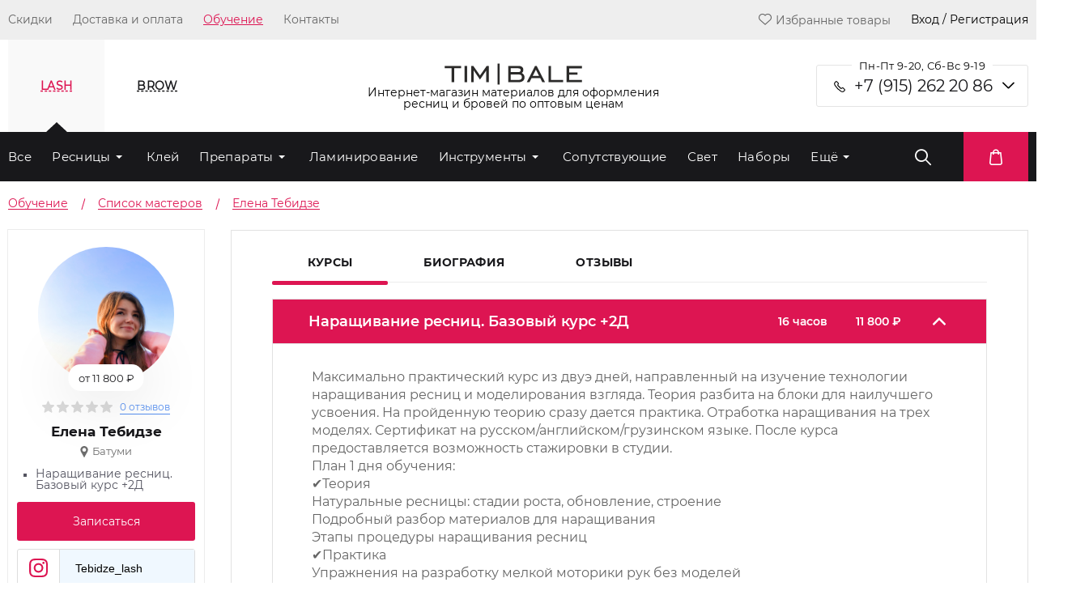

--- FILE ---
content_type: text/html; charset=UTF-8
request_url: https://timbale.ru/teaching/spisok_masterov/elena-tebidze/
body_size: 29994
content:
<!DOCTYPE html>
<html xml:lang="ru" lang="ru">
<head>
<link rel="preload" href="/bitrix/cache/css/arturgolubev.cssinliner/v551_tr/css_united/ca2c2043131bc0ae348a143292835528.css" as="style">
    <meta charset="UTF-8">
    <meta name="viewport" content="width=device-width, initial-scale=1.0">
    <meta http-equiv="X-UA-Compatible" content="ie=edge">
    <title>Елена</title>
        <link rel="icon" href="/local/templates/glorylash2019/img/favicon.ico">
    <script data-skip-moving="true">(function(w, d, n) {var cl = "bx-core";var ht = d.documentElement;var htc = ht ? ht.className : undefined;if (htc === undefined || htc.indexOf(cl) !== -1){return;}var ua = n.userAgent;if (/(iPad;)|(iPhone;)/i.test(ua)){cl += " bx-ios";}else if (/Windows/i.test(ua)){cl += ' bx-win';}else if (/Macintosh/i.test(ua)){cl += " bx-mac";}else if (/Linux/i.test(ua) && !/Android/i.test(ua)){cl += " bx-linux";}else if (/Android/i.test(ua)){cl += " bx-android";}cl += (/(ipad|iphone|android|mobile|touch)/i.test(ua) ? " bx-touch" : " bx-no-touch");cl += w.devicePixelRatio && w.devicePixelRatio >= 2? " bx-retina": " bx-no-retina";if (/AppleWebKit/.test(ua)){cl += " bx-chrome";}else if (/Opera/.test(ua)){cl += " bx-opera";}else if (/Firefox/.test(ua)){cl += " bx-firefox";}ht.className = htc ? htc + " " + cl : cl;})(window, document, navigator);</script>






<script type="extension/settings" data-extension="currency.currency-core">{"region":"ru"}</script>



<link rel="preload" href="/local/templates/glorylash2019/style/owl.carousel.min.css" as="style" onload="this.onload=null;this.rel='stylesheet'">
<link rel="preload" href="/local/templates/glorylash2019/style/intlTelInput.min.css?v1" as="style" onload="this.onload=null;this.rel='stylesheet'">
<link rel="canonical" href="https://timbale.ru/teaching/spisok_masterov/elena-tebidze/" />



    <script data-skip-moving="true">
        window.siteId = "tr"
        window.siteCode = "17"
                window.phoneMask = "+7(999)999-99-99"
                        window.phonePlaceholder = "+7(___)___-__-__"
        
                window.siteLang = "ru"
                window.SITE_DIR = '/';
    </script>

    <link rel="apple-touch-icon" sizes="180x180" href="/local/templates/glorylash2019/img/apple-touch-icon.png">
    <link rel="icon" type="image/png" sizes="32x32" href="/local/templates/glorylash2019/img/favicon-32x32.png">
    <link rel="icon" type="image/png" sizes="16x16" href="/local/templates/glorylash2019/img/favicon-16x16.png">


        
    <meta name="google-site-verification" content="a-RPGVXPnPTWuqa7GOtw7V68e64WxNrrHRcBp4S1S4s"/>
    <meta name="yandex-verification" content="dcdf3546fdacc6bf"/><link href="/bitrix/cache/css/arturgolubev.cssinliner/v551_tr/css_united/ca2c2043131bc0ae348a143292835528.css" type="text/css"  rel="stylesheet" onerror="document.body.classList.add('agic_reload_css');" />
</head>
<div id="panel"></div>
<body class="">

<!-- Google Tag Manager (noscript) -->
<noscript>
    <iframe src="https://www.googletagmanager.com/ns.html?id=GTM-KQZX2Q9"
            height="0" width="0" style="display:none;visibility:hidden"></iframe>
</noscript>
<!-- End Google Tag Manager (noscript) -->

<div class="top_menu_wrapper">
    <header class="container header">
        <ul class="top_menu">
                            <li class="top_menu_item">
                    <a class="top_menu_item_link" href="/discounts/">Скидки</a>
                </li>
                            <li class="top_menu_item">
                    <a class="top_menu_item_link" href="/delivery/">Доставка и оплата</a>
                </li>
                            <li class="top_menu_item active">
                    <a class="top_menu_item_link" href="/teaching/spisok_masterov/">Обучение</a>
                </li>
                            <li class="top_menu_item">
                    <a class="top_menu_item_link" href="/kontakty/">Контакты</a>
                </li>
                    </ul>
        <div class="profile">
            <!--'start_frame_cache_LkGdQn'-->                        <a href="/personal/favorites/" class="top_menu_item top_menu_item--label">
                <span class="icon-heart"></span>Избранные товары            </a>
                            <div class="top_menu_item auth_popup">Вход / Регистрация</div>
            <!--'end_frame_cache_LkGdQn'-->        </div>
    </header>
</div>
<div class="mobile-header">
    <div class="mobile-header-contacts mobile-header-contacts--trigger">
        <div class="mobile-header-contacts-left">
            <div class="mobile-header-contacts-left-row">
                <span class="icon-phone" style="font-size: 16px; color: #ffffff;"></span>
                <a class="mobile-header-contacts-left-row_tel"
                   href="tel:+7 (915) 262 20 86">+7 (915) 262 20 86</a>
            </div>
        </div>
        <div class="mobile-header-contacts-drop">
            <span class="icon-arrow-ver" style="font-size: 12px; color: #ffffff;"></span>
        </div>
    </div>
    <div class="mobile-header-contacts mobile-header-contacts--slide" style="display: none;">
        <div class="mobile-header-contacts-left">
                        <div class="mobile-header-contacts-left-row">
                <span class="icon-mail" style="font-size: 12px; color: #ffffff;"></span>
                <a class="mobile-header-contacts-left-row_mail"
                   href="mailto:info@timbale.ru">info@timbale.ru</a>
            </div>
            <div class="mobile-header-contacts-left-row">
                <p class="mobile-header-contacts-left-row_worktime">
                    Пн-Пт 9-20, Сб-Вс 9-19</p>
            </div>
            <div class="contact-block contact-block--header">
                <p class="contact-block_title contact-block_title--header">Связаться с нами</p>
                <div class="socials-block">
    <a href="viber://pa?chatURI=timbalepro" class="contact-us-item">
        <img width="40px" height="40px" src="/local/templates/glorylash2019/img/Social/viberContact.svg" alt="">
    </a>
    <a href="whatsapp://send?phone=79152622086" class="contact-us-item">
        <img width="40px" height="40px" src="/local/templates/glorylash2019/img/Social/whatsappContact.svg" alt="">
    </a>
    <a href="https://t.me/timbalechat" class="contact-us-item">
        <img width="40px" height="40px" src="/local/templates/glorylash2019/img/icons/group.svg" alt="">
    </a>
    <a href="https://t.me/Timbalebot" class="contact-us-item">
        <img width="40px" height="40px" src="/local/templates/glorylash2019/img/icons/chat.svg" alt="">
    </a>
</div>            </div>
            <div class="contact-block contact-block--header">
                <p class="contact-block_title contact-block_title--header">Мы в соцсетях</p>
                <div class="socials-block">
    <a href="https://t.me/timbalepro" class="socials_item">
        <img width="22px" height="22px" src="/local/templates/glorylash2019/img/Social/telegram.svg" alt="">
    </a>
    <a href="https://www.instagram.com/timbale.pro" class="socials_item">
        <img width="22px" height="22px" src="/local/templates/glorylash2019/img/Social/InstaSVG(white).svg" alt="">
    </a>
    <a href="https://www.facebook.com/timbale.prof" class="socials_item">
        <img width="22px" height="22px" src="/local/templates/glorylash2019/img/Social/facebook.svg" alt="">
    </a>
    <a href="https://www.youtube.com/channel/UCtHuHNIfEgatqhDTtH9kqjA/featured" class="socials_item">
        <img width="22px" height="22px" src="/local/templates/glorylash2019/img/Social/youtube.svg" alt="">
    </a>
</div>            </div>
        </div>
    </div>
</div>
<div class="mobile-nav">
    <div class="mobile-nav_head">
        <div class="plate plate5">
            <svg class="burger" version="1.1" height="100" width="100" viewBox="0 0 100 100">
                <path class="line line1" d="M 30,35 H 70 "></path>
                <path class="line line2" d="M 50,50 H 30 L 34,32"></path>
                <path class="line line3" d="M 50,50 H 70 L 66,68"></path>
                <path class="line line4" d="M 30,65 H 70 "></path>
            </svg>
            <svg class="burger x" version="1.1" height="100" width="100" viewBox="0 0 100 100">
                <path class="line" d="M 34,32 L 66,68"></path>
                <path class="line" d="M 66,32 L 34,68"></path>
            </svg>
        </div>
        <div class="mobile-nav-logo">
            <a href="/"><img width="90px" height="14px"
                                           src="/local/templates/glorylash2019/img/TimbaleLogoSVGWhite.svg"
                                           alt=""></a>
        </div>

        <div class="mobile-nav-elements">
            
<a href="/personal/cart/" class="block-courz-basket icon-bag" style="font-size: 20px; color: #fff;">

    <div id="bx_basketFKauiI" class="bx-basket bx-opener"><!--'start_frame_cache_bx_basketFKauiI'-->
<!--'end_frame_cache_bx_basketFKauiI'--></div>

</a>
            <a href="/personal/favorites/" class="mobile-nav-elements_item icon-heart"
               style="font-size: 20px; color: #fff;">
            </a>

                            <a href="#" class="mobile-nav-elements_item mobile-nav-user auth_popup icon-user"
                   style="font-size: 20px; color: #fff;">
                </a>
                        <div class="mobile-nav-elements_item mobile-search">
                
<div class="search_wrapper">

    <form class="search search--disable" id="title-search-mob"
          action="/catalog/"
          style="width: 100vw;">
        <input id="title-search-input-mob" class="search-input" placeholder="Поиск" type="text" required name="q"
               value=""
               autocomplete="off"/>
    </form>
    <button type="button" form="title-search-mob" class="submit_search icon-search"  style="font-size: 20px; color: #fff;">
    </button>
</div>

            </div>
        </div>
    </div>
    <div class="mobile-nav-drop">
                    <div class="mobile-nav-drop-reg">
                <div class="mobile-nav-drop-reg-inner auth_popup">
                    <img width="16px" src="/local/templates/glorylash2019/img/icons/login.svg" alt="">
                    <p class="mobile-nav-drop-reg-inner_text ">Вход / Регистрация</p>
                </div>
            </div>
                            <div class="mobile-nav-drop-elems">
                                <div class="mobile-nav-drop-simple ">
                <a class="mobile-nav-drop-simple_link " href="/discounts/">
                    Скидки                </a>
            </div>
                                        <div class="mobile-nav-drop-simple ">
                <a class="mobile-nav-drop-simple_link " href="/delivery/">
                    Доставка и оплата                </a>
            </div>
                                        <div class="mobile-nav-drop-simple active ">
                <a class="mobile-nav-drop-simple_link" href="/teaching/spisok_masterov/">
                    Обучение                </a>
            </div>
                                        <div class="mobile-nav-drop-simple ">
                <a class="mobile-nav-drop-simple_link " href="/kontakty/">
                    Контакты                </a>
            </div>
                            </div>
<div class="category_list_wrapper_mobile">
    <div class="category_list_title_wrapper_mobile">
        <span class="category_list_title_mobile">LASH</span>
        <span class="icon-arrow-ver" style="font-size: 12px; color: #ffffff;"></span>
    </div>
    <ul class="category_list_mobile">
        <li class="category_list_item_mobile">
            <div class="category_list_item_link_wrapper">
                <a class="category_list_item_link_mobile"
                   href="/catalog/resnicy/">Весь
                    каталог</a>
            </div>
        </li>
        	

        <li class="category_list_item_mobile category_list_item_mobile--parent"
            id="bx_1847241719_2243">
            <div class="category_list_item_link_wrapper">
                <a class="category_list_item_link_mobile"
                   href="/catalog/resnicy-dlja-narashhivanija/">Ресницы</a>
            </div>
		<ul class="category_list_under_mobile">
		

        <li class="category_list_item_mobile"
            id="bx_1847241719_2249">
            <div class="category_list_item_link_wrapper">
                <a class="category_list_item_link_mobile"
                   href="/catalog/chyernye-resnicy/">Чёрные</a>
            </div></li>
		

        <li class="category_list_item_mobile"
            id="bx_1847241719_2247">
            <div class="category_list_item_link_wrapper">
                <a class="category_list_item_link_mobile"
                   href="/catalog/korichnevye_resnitsy/">Коричневые</a>
            </div></li>
		

        <li class="category_list_item_mobile"
            id="bx_1847241719_2246">
            <div class="category_list_item_link_wrapper">
                <a class="category_list_item_link_mobile"
                   href="/catalog/%D0%BAolorirovannye-resnicy/">Колорированные</a>
            </div></li>
		

        <li class="category_list_item_mobile"
            id="bx_1847241719_2248">
            <div class="category_list_item_link_wrapper">
                <a class="category_list_item_link_mobile"
                   href="/catalog/cvetnye-resnicy/">Цветные</a>
            </div></li>
		

        <li class="category_list_item_mobile"
            id="bx_1847241719_2245">
            <div class="category_list_item_link_wrapper">
                <a class="category_list_item_link_mobile"
                   href="/catalog/dvuhcvetnye-resnicy/">Двухтоновые и двухцветные</a>
            </div></li>
		

        <li class="category_list_item_mobile"
            id="bx_1847241719_2244">
            <div class="category_list_item_link_wrapper">
                <a class="category_list_item_link_mobile"
                   href="/catalog/2d-3d-resnicy/">2D и 3D</a>
            </div></li>
		</ul>
	</li>
	

        <li class="category_list_item_mobile"
            id="bx_1847241719_2229">
            <div class="category_list_item_link_wrapper">
                <a class="category_list_item_link_mobile"
                   href="/catalog/klej-dlja-narashhivanija-resnic/">Клей</a>
            </div></li>
	

        <li class="category_list_item_mobile category_list_item_mobile--parent"
            id="bx_1847241719_2234">
            <div class="category_list_item_link_wrapper">
                <a class="category_list_item_link_mobile"
                   href="/catalog/preparaty/">Препараты</a>
            </div>
		<ul class="category_list_under_mobile">
		

        <li class="category_list_item_mobile"
            id="bx_1847241719_2239">
            <div class="category_list_item_link_wrapper">
                <a class="category_list_item_link_mobile"
                   href="/catalog/obezzhirivateli-dlja-resnic/">Обезжириватели</a>
            </div></li>
		

        <li class="category_list_item_mobile"
            id="bx_1847241719_2241">
            <div class="category_list_item_link_wrapper">
                <a class="category_list_item_link_mobile"
                   href="/catalog/bustery-i-prajmery-dlja-narashhivanija/">Праймеры и усилители клея</a>
            </div></li>
		

        <li class="category_list_item_mobile"
            id="bx_1847241719_2235">
            <div class="category_list_item_link_wrapper">
                <a class="category_list_item_link_mobile"
                   href="/catalog/dezinfektsiya/">Дезинфекция</a>
            </div></li>
		

        <li class="category_list_item_mobile"
            id="bx_1847241719_2242">
            <div class="category_list_item_link_wrapper">
                <a class="category_list_item_link_mobile"
                   href="/catalog/remuvery-dlja-resnic/">Ремуверы</a>
            </div></li>
		

        <li class="category_list_item_mobile"
            id="bx_1847241719_2237">
            <div class="category_list_item_link_wrapper">
                <a class="category_list_item_link_mobile"
                   href="/catalog/zakrepiteli-dlja-resnic/">Закрепители</a>
            </div></li>
		

        <li class="category_list_item_mobile"
            id="bx_1847241719_2236">
            <div class="category_list_item_link_wrapper">
                <a class="category_list_item_link_mobile"
                   href="/catalog/dlya-rosta-i-pitaniya-resnits/">Для роста и питания ресниц</a>
            </div></li>
		

        <li class="category_list_item_mobile"
            id="bx_1847241719_2240">
            <div class="category_list_item_link_wrapper">
                <a class="category_list_item_link_mobile"
                   href="/catalog/ochishchenie/">Очищение</a>
            </div></li>
		

        <li class="category_list_item_mobile"
            id="bx_1847241719_2238">
            <div class="category_list_item_link_wrapper">
                <a class="category_list_item_link_mobile"
                   href="/catalog/zashchita_ot_allergii/">Защита от аллергии</a>
            </div></li>
		</ul>
	</li>
	

        <li class="category_list_item_mobile"
            id="bx_1847241719_2231">
            <div class="category_list_item_link_wrapper">
                <a class="category_list_item_link_mobile"
                   href="/catalog/materialy-dlja-laminirovanija-resnic/">Ламинирование</a>
            </div></li>
	

        <li class="category_list_item_mobile category_list_item_mobile--parent"
            id="bx_1847241719_2225">
            <div class="category_list_item_link_wrapper">
                <a class="category_list_item_link_mobile"
                   href="/catalog/instrumenty-dlja-narashhivanija-resnic/">Инструменты</a>
            </div>
		<ul class="category_list_under_mobile">
		

        <li class="category_list_item_mobile"
            id="bx_1847241719_2226">
            <div class="category_list_item_link_wrapper">
                <a class="category_list_item_link_mobile"
                   href="/catalog/pincety-dlja-narashhivanija-resnic/">Пинцеты</a>
            </div></li>
		

        <li class="category_list_item_mobile"
            id="bx_1847241719_2227">
            <div class="category_list_item_link_wrapper">
                <a class="category_list_item_link_mobile"
                   href="/catalog/prochie/">Прочие</a>
            </div></li>
		

        <li class="category_list_item_mobile"
            id="bx_1847241719_2228">
            <div class="category_list_item_link_wrapper">
                <a class="category_list_item_link_mobile"
                   href="/catalog/chekhly-i-podstavki-dlya-pintsetov/">Чехлы и подставки</a>
            </div></li>
		</ul>
	</li>
	

        <li class="category_list_item_mobile"
            id="bx_1847241719_2251">
            <div class="category_list_item_link_wrapper">
                <a class="category_list_item_link_mobile"
                   href="/catalog/soputstvuyushchie-tovary-dlja-resnic/">Сопутствующие</a>
            </div></li>
	

        <li class="category_list_item_mobile"
            id="bx_1847241719_2250">
            <div class="category_list_item_link_wrapper">
                <a class="category_list_item_link_mobile"
                   href="/catalog/lampy-dlja-narashhivanija-resnic/">Свет</a>
            </div></li>
	

        <li class="category_list_item_mobile"
            id="bx_1847241719_2232">
            <div class="category_list_item_link_wrapper">
                <a class="category_list_item_link_mobile"
                   href="/catalog/nabory-dlja-narashhivanija-resnic/">Наборы</a>
            </div></li>
	

        <li class="category_list_item_mobile"
            id="bx_1847241719_2224">
            <div class="category_list_item_link_wrapper">
                <a class="category_list_item_link_mobile"
                   href="/catalog/patchi-dlja-narashhivanija-resnic/">Изоляция</a>
            </div></li>
	

        <li class="category_list_item_mobile"
            id="bx_1847241719_2233">
            <div class="category_list_item_link_wrapper">
                <a class="category_list_item_link_mobile"
                   href="/catalog/polupermanentnaja-tush/">Полуперманентная тушь</a>
            </div></li>
	

        <li class="category_list_item_mobile category_list_item_mobile--parent"
            id="bx_1847241719_2254">
            <div class="category_list_item_link_wrapper">
                <a class="category_list_item_link_mobile"
                   href="/catalog/mebel/">Мебель</a>
            </div>
		<ul class="category_list_under_mobile">
		

        <li class="category_list_item_mobile"
            id="bx_1847241719_2307">
            <div class="category_list_item_link_wrapper">
                <a class="category_list_item_link_mobile"
                   href="/catalog/kushetki/">Кушетки</a>
            </div></li>
		</ul>
	</li>
	

        <li class="category_list_item_mobile"
            id="bx_1847241719_2252">
            <div class="category_list_item_link_wrapper">
                <a class="category_list_item_link_mobile"
                   href="/catalog/hna-dlja-resnic/">Хна</a>
            </div></li>
	

        <li class="category_list_item_mobile"
            id="bx_1847241719_2230">
            <div class="category_list_item_link_wrapper">
                <a class="category_list_item_link_mobile"
                   href="/catalog/kraska-dlja-resnic/">Краска</a>
            </div></li>

    </ul>
</div><div class="category_list_wrapper_mobile">
    <div class="category_list_title_wrapper_mobile">
        <span class="category_list_title_mobile">BROW</span>
        <span class="icon-arrow-ver" style="font-size: 12px; color: #ffffff;"></span>
    </div>
    <ul class="category_list_mobile">
        <li class="category_list_item_mobile">
            <div class="category_list_item_link_wrapper">
                <a class="category_list_item_link_mobile"
                   href="/catalog/brow/">Весь
                    каталог</a>
            </div>
        </li>
        	

        <li class="category_list_item_mobile category_list_item_mobile--parent"
            id="bx_4145281613_2210">
            <div class="category_list_item_link_wrapper">
                <a class="category_list_item_link_mobile"
                   href="/catalog/preparaty_dlya_okrashivaniya_brovey/">Препараты</a>
            </div>
		<ul class="category_list_under_mobile">
		

        <li class="category_list_item_mobile"
            id="bx_4145281613_2218">
            <div class="category_list_item_link_wrapper">
                <a class="category_list_item_link_mobile"
                   href="/catalog/sredstva_dlya_ukhoda/">Средства для ухода</a>
            </div></li>
		

        <li class="category_list_item_mobile"
            id="bx_4145281613_2211">
            <div class="category_list_item_link_wrapper">
                <a class="category_list_item_link_mobile"
                   href="/catalog/dezinfektsiya_1/">Дезинфекция</a>
            </div></li>
		

        <li class="category_list_item_mobile"
            id="bx_4145281613_2213">
            <div class="category_list_item_link_wrapper">
                <a class="category_list_item_link_mobile"
                   href="/catalog/dlya_ochishcheniya_instrumenta/">Для очищения инструмента</a>
            </div></li>
		

        <li class="category_list_item_mobile"
            id="bx_4145281613_2216">
            <div class="category_list_item_link_wrapper">
                <a class="category_list_item_link_mobile"
                   href="/catalog/pasta_dlya_modelirovaniya/">Паста для моделирования</a>
            </div></li>
		

        <li class="category_list_item_mobile"
            id="bx_4145281613_2217">
            <div class="category_list_item_link_wrapper">
                <a class="category_list_item_link_mobile"
                   href="/catalog/remuvery_1/">Ремуверы</a>
            </div></li>
		

        <li class="category_list_item_mobile"
            id="bx_4145281613_2212">
            <div class="category_list_item_link_wrapper">
                <a class="category_list_item_link_mobile"
                   href="/catalog/dlya_ochishcheniya_brovey/">Для очищения бровей</a>
            </div></li>
		

        <li class="category_list_item_mobile"
            id="bx_4145281613_2219">
            <div class="category_list_item_link_wrapper">
                <a class="category_list_item_link_mobile"
                   href="/catalog/shampuni/">Шампуни</a>
            </div></li>
		

        <li class="category_list_item_mobile"
            id="bx_4145281613_2215">
            <div class="category_list_item_link_wrapper">
                <a class="category_list_item_link_mobile"
                   href="/catalog/obezzhirivateli_1/">Обезжириватели</a>
            </div></li>
		

        <li class="category_list_item_mobile"
            id="bx_4145281613_2214">
            <div class="category_list_item_link_wrapper">
                <a class="category_list_item_link_mobile"
                   href="/catalog/laminirovanie_i_ukladka/">Ламинирование и укладка</a>
            </div></li>
		</ul>
	</li>
	

        <li class="category_list_item_mobile"
            id="bx_4145281613_2221">
            <div class="category_list_item_link_wrapper">
                <a class="category_list_item_link_mobile"
                   href="/catalog/soputstvuyushchie_tovary/">Сопутствующие</a>
            </div></li>
	

        <li class="category_list_item_mobile"
            id="bx_4145281613_2209">
            <div class="category_list_item_link_wrapper">
                <a class="category_list_item_link_mobile"
                   href="/catalog/nabory_dlya_okrashivaniya_brovey/">Наборы</a>
            </div></li>
	

        <li class="category_list_item_mobile"
            id="bx_4145281613_2222">
            <div class="category_list_item_link_wrapper">
                <a class="category_list_item_link_mobile"
                   href="/catalog/khna_dlya_brovey/">Хна</a>
            </div></li>
	

        <li class="category_list_item_mobile"
            id="bx_4145281613_2208">
            <div class="category_list_item_link_wrapper">
                <a class="category_list_item_link_mobile"
                   href="/catalog/kraska_dlya_brovey/">Краска</a>
            </div></li>
	

        <li class="category_list_item_mobile"
            id="bx_4145281613_2220">
            <div class="category_list_item_link_wrapper">
                <a class="category_list_item_link_mobile"
                   href="/catalog/svet_1/">Свет</a>
            </div></li>
	

        <li class="category_list_item_mobile category_list_item_mobile--parent"
            id="bx_4145281613_2202">
            <div class="category_list_item_link_wrapper">
                <a class="category_list_item_link_mobile"
                   href="/catalog/instrumenty_i_aksessuary/">Инструменты</a>
            </div>
		<ul class="category_list_under_mobile">
		

        <li class="category_list_item_mobile"
            id="bx_4145281613_2203">
            <div class="category_list_item_link_wrapper">
                <a class="category_list_item_link_mobile"
                   href="/catalog/karandashi/">Карандаши</a>
            </div></li>
		

        <li class="category_list_item_mobile"
            id="bx_4145281613_2204">
            <div class="category_list_item_link_wrapper">
                <a class="category_list_item_link_mobile"
                   href="/catalog/kisti/">Кисти</a>
            </div></li>
		

        <li class="category_list_item_mobile"
            id="bx_4145281613_2205">
            <div class="category_list_item_link_wrapper">
                <a class="category_list_item_link_mobile"
                   href="/catalog/lineyki_i_tsirkuli/">Линейки и циркули</a>
            </div></li>
		

        <li class="category_list_item_mobile"
            id="bx_4145281613_2206">
            <div class="category_list_item_link_wrapper">
                <a class="category_list_item_link_mobile"
                   href="/catalog/nozhnitsy/">Ножницы</a>
            </div></li>
		

        <li class="category_list_item_mobile"
            id="bx_4145281613_2207">
            <div class="category_list_item_link_wrapper">
                <a class="category_list_item_link_mobile"
                   href="/catalog/pintsety_dlya_brovey/">Пинцеты</a>
            </div></li>
		</ul>
	</li>

    </ul>
</div>    </div>
</div>
<div class="category-wrapper">
    <div class="container category_selector">
        <div class="header_section">
            <div class="section_selectors">
                <p class="section_selectors-item active">
                    LASH
                </p>
                <p class="section_selectors-item">
                    BROW
                </p>
            </div>
            <div class="logo">
                <a href="/"><img width="170px" height="27px"
                                               src="/local/templates/glorylash2019/img/TimbaleLogoSVG.svg"
                                               alt="TIM|BALE"
                                               title="TIM|BALE"></a>
                <span class="logo_description">                Интернет-магазин материалов для оформления<br> ресниц и бровей по оптовым ценам                </span>            </div>
            <div class="contacts_widget">
                <p class="contacts-label">
                    Пн-Пт 9-20, Сб-Вс 9-19                </p>
                <span class="contacts_widget-arrow icon-arrow-ver" style="font-size: 8px"></span>
                <div class="contacts_widget_trigger">
                    <div class="contacts-item">
                        <a href="tel:+7 (915) 262 20 86"
                           class="contacts-item_content contacts-item_content--mts_black">+7 (915) 262 20 86</a>
                    </div>
                </div>
                <div class="contacts_widget_hidden" style="display: none;">
                    <div class="contacts-item">
                        <a href="mailto:info@timbale.ru"
                           class="contacts-item_content contacts-item_content--blue contacts-item_content--mail">info@timbale.ru</a>
                    </div>

                    <div class="contact-widget  contact-widget--header">
    <p class="contact-widget_title contact-widget_title--gray">Связаться с нами</p>
    <div class="socials-block">
        <a href="viber://pa?chatURI=timbalepro" class="contact-us-item">
            <img width="40px" height="40px" src="/local/templates/glorylash2019/img/Social/viberContact.svg" alt="">
        </a>
        <a href="whatsapp://send?phone=79152622086" class="contact-us-item">
            <img width="40px" height="40px" src="/local/templates/glorylash2019/img/Social/whatsappContact.svg" alt="">
        </a>
        <a href="https://t.me/timbalechat" class="contact-us-item">
            <img width="40px" height="40px" src="/local/templates/glorylash2019/img/icons/group.svg" alt="">
        </a>
        <a href="https://t.me/Timbalebot" class="contact-us-item">
            <img width="40px" height="40px" src="/local/templates/glorylash2019/img/icons/chat.svg" alt="">
        </a>
    </div>
</div>
<div class="contact-widget  contact-widget--header">
    <p class="contact-widget_title contact-widget_title--gray">Мы в соцсетях</p>
    <div class="socials-block">
        <a href="https://t.me/timbalepro" class="socials_item">
            <img width="22px" height="22px" src="/local/templates/glorylash2019/img/Social/telegram.svg" alt="">
        </a>
        <a href="https://www.instagram.com/timbale.pro" class="socials_item">
            <img width="22px" height="22px" src="/local/templates/glorylash2019/img/Social/InstaSVG(white).svg" alt="">
        </a>
        <a href="https://www.facebook.com/timbale.prof" class="socials_item">
            <img width="22px" height="22px" src="/local/templates/glorylash2019/img/Social/facebook.svg" alt="">
        </a>
        <a href="https://www.youtube.com/channel/UCtHuHNIfEgatqhDTtH9kqjA/featured" class="socials_item">
            <img width="22px" height="22px" src="/local/templates/glorylash2019/img/Social/youtube.svg" alt="">
        </a>
    </div>
</div>                </div>
            </div>
        </div>
    </div>
    <div class="category_background">
        <div class="container">
            <div class="category_row">
                <div class="category_wrapper">
                    <ul class="category_list active">
    <li class="category_list_item">
        <a class="category_list_item_link"
           href="/catalog/resnicy/">Все</a>
    </li>
    	
            <li class="category_list_item category_list_item--parent"
                id="bx_2148846299_2243"><a
                        class="category_list_item_link"
                        href="/catalog/resnicy-dlja-narashhivanija/">Ресницы</a>
		<ul class="category_list_under">
		
            <li class="category_list_item"
                id="bx_2148846299_2249"><a
                        class="category_list_item_link"
                        href="/catalog/chyernye-resnicy/">Чёрные</a></li>
		
            <li class="category_list_item"
                id="bx_2148846299_2247"><a
                        class="category_list_item_link"
                        href="/catalog/korichnevye_resnitsy/">Коричневые</a></li>
		
            <li class="category_list_item"
                id="bx_2148846299_2246"><a
                        class="category_list_item_link"
                        href="/catalog/%D0%BAolorirovannye-resnicy/">Колорированные</a></li>
		
            <li class="category_list_item"
                id="bx_2148846299_2248"><a
                        class="category_list_item_link"
                        href="/catalog/cvetnye-resnicy/">Цветные</a></li>
		
            <li class="category_list_item"
                id="bx_2148846299_2245"><a
                        class="category_list_item_link"
                        href="/catalog/dvuhcvetnye-resnicy/">Двухтоновые и двухцветные</a></li>
		
            <li class="category_list_item"
                id="bx_2148846299_2244"><a
                        class="category_list_item_link"
                        href="/catalog/2d-3d-resnicy/">2D и 3D</a></li>
		</ul>
	</li>
	
            <li class="category_list_item"
                id="bx_2148846299_2229"><a
                        class="category_list_item_link"
                        href="/catalog/klej-dlja-narashhivanija-resnic/">Клей</a></li>
	
            <li class="category_list_item category_list_item--parent"
                id="bx_2148846299_2234"><a
                        class="category_list_item_link"
                        href="/catalog/preparaty/">Препараты</a>
		<ul class="category_list_under">
		
            <li class="category_list_item"
                id="bx_2148846299_2239"><a
                        class="category_list_item_link"
                        href="/catalog/obezzhirivateli-dlja-resnic/">Обезжириватели</a></li>
		
            <li class="category_list_item"
                id="bx_2148846299_2241"><a
                        class="category_list_item_link"
                        href="/catalog/bustery-i-prajmery-dlja-narashhivanija/">Праймеры и усилители клея</a></li>
		
            <li class="category_list_item"
                id="bx_2148846299_2235"><a
                        class="category_list_item_link"
                        href="/catalog/dezinfektsiya/">Дезинфекция</a></li>
		
            <li class="category_list_item"
                id="bx_2148846299_2242"><a
                        class="category_list_item_link"
                        href="/catalog/remuvery-dlja-resnic/">Ремуверы</a></li>
		
            <li class="category_list_item"
                id="bx_2148846299_2237"><a
                        class="category_list_item_link"
                        href="/catalog/zakrepiteli-dlja-resnic/">Закрепители</a></li>
		
            <li class="category_list_item"
                id="bx_2148846299_2236"><a
                        class="category_list_item_link"
                        href="/catalog/dlya-rosta-i-pitaniya-resnits/">Для роста и питания ресниц</a></li>
		
            <li class="category_list_item"
                id="bx_2148846299_2240"><a
                        class="category_list_item_link"
                        href="/catalog/ochishchenie/">Очищение</a></li>
		
            <li class="category_list_item"
                id="bx_2148846299_2238"><a
                        class="category_list_item_link"
                        href="/catalog/zashchita_ot_allergii/">Защита от аллергии</a></li>
		</ul>
	</li>
	
            <li class="category_list_item"
                id="bx_2148846299_2231"><a
                        class="category_list_item_link"
                        href="/catalog/materialy-dlja-laminirovanija-resnic/">Ламинирование</a></li>
	
            <li class="category_list_item category_list_item--parent"
                id="bx_2148846299_2225"><a
                        class="category_list_item_link"
                        href="/catalog/instrumenty-dlja-narashhivanija-resnic/">Инструменты</a>
		<ul class="category_list_under">
		
            <li class="category_list_item"
                id="bx_2148846299_2226"><a
                        class="category_list_item_link"
                        href="/catalog/pincety-dlja-narashhivanija-resnic/">Пинцеты</a></li>
		
            <li class="category_list_item"
                id="bx_2148846299_2227"><a
                        class="category_list_item_link"
                        href="/catalog/prochie/">Прочие</a></li>
		
            <li class="category_list_item"
                id="bx_2148846299_2228"><a
                        class="category_list_item_link"
                        href="/catalog/chekhly-i-podstavki-dlya-pintsetov/">Чехлы и подставки</a></li>
		</ul>
	</li>
	
            <li class="category_list_item"
                id="bx_2148846299_2251"><a
                        class="category_list_item_link"
                        href="/catalog/soputstvuyushchie-tovary-dlja-resnic/">Сопутствующие</a></li>
	
            <li class="category_list_item"
                id="bx_2148846299_2250"><a
                        class="category_list_item_link"
                        href="/catalog/lampy-dlja-narashhivanija-resnic/">Свет</a></li>
	
            <li class="category_list_item"
                id="bx_2148846299_2232"><a
                        class="category_list_item_link"
                        href="/catalog/nabory-dlja-narashhivanija-resnic/">Наборы</a></li>
	    <li class='category_list_item category_list_item--parent'>
        <div class='category_list_item_link'>Ещё</div>
        <ul class='category_list_under'>
            <li class="category_list_item"
                id="bx_2148846299_2224"><a
                        class="category_list_item_link"
                        href="/catalog/patchi-dlja-narashhivanija-resnic/">Изоляция</a></li>
	
            <li class="category_list_item"
                id="bx_2148846299_2233"><a
                        class="category_list_item_link"
                        href="/catalog/polupermanentnaja-tush/">Полуперманентная тушь</a></li>
	
            <li class="category_list_item category_list_item--parent"
                id="bx_2148846299_2254"><a
                        class="category_list_item_link"
                        href="/catalog/mebel/">Мебель</a>
		<ul class="category_list_under">
		
            <li class="category_list_item"
                id="bx_2148846299_2307"><a
                        class="category_list_item_link"
                        href="/catalog/kushetki/">Кушетки</a></li>
		</ul>
	</li>
	
            <li class="category_list_item"
                id="bx_2148846299_2252"><a
                        class="category_list_item_link"
                        href="/catalog/hna-dlja-resnic/">Хна</a></li>
	
            <li class="category_list_item"
                id="bx_2148846299_2230"><a
                        class="category_list_item_link"
                        href="/catalog/kraska-dlja-resnic/">Краска</a></li>
                        </ul>
    </li></ul>
<ul class="category_list">
    <li class="category_list_item">
        <a class="category_list_item_link"
           href="/catalog/brow/">Все</a>
    </li>
    	
            <li class="category_list_item category_list_item--parent"
                id="bx_510680952_2210"><a
                        class="category_list_item_link"
                        href="/catalog/preparaty_dlya_okrashivaniya_brovey/">Препараты</a>
		<ul class="category_list_under">
		
            <li class="category_list_item"
                id="bx_510680952_2218"><a
                        class="category_list_item_link"
                        href="/catalog/sredstva_dlya_ukhoda/">Средства для ухода</a></li>
		
            <li class="category_list_item"
                id="bx_510680952_2211"><a
                        class="category_list_item_link"
                        href="/catalog/dezinfektsiya_1/">Дезинфекция</a></li>
		
            <li class="category_list_item"
                id="bx_510680952_2213"><a
                        class="category_list_item_link"
                        href="/catalog/dlya_ochishcheniya_instrumenta/">Для очищения инструмента</a></li>
		
            <li class="category_list_item"
                id="bx_510680952_2216"><a
                        class="category_list_item_link"
                        href="/catalog/pasta_dlya_modelirovaniya/">Паста для моделирования</a></li>
		
            <li class="category_list_item"
                id="bx_510680952_2217"><a
                        class="category_list_item_link"
                        href="/catalog/remuvery_1/">Ремуверы</a></li>
		
            <li class="category_list_item"
                id="bx_510680952_2212"><a
                        class="category_list_item_link"
                        href="/catalog/dlya_ochishcheniya_brovey/">Для очищения бровей</a></li>
		
            <li class="category_list_item"
                id="bx_510680952_2219"><a
                        class="category_list_item_link"
                        href="/catalog/shampuni/">Шампуни</a></li>
		
            <li class="category_list_item"
                id="bx_510680952_2215"><a
                        class="category_list_item_link"
                        href="/catalog/obezzhirivateli_1/">Обезжириватели</a></li>
		
            <li class="category_list_item"
                id="bx_510680952_2214"><a
                        class="category_list_item_link"
                        href="/catalog/laminirovanie_i_ukladka/">Ламинирование и укладка</a></li>
		</ul>
	</li>
	
            <li class="category_list_item"
                id="bx_510680952_2221"><a
                        class="category_list_item_link"
                        href="/catalog/soputstvuyushchie_tovary/">Сопутствующие</a></li>
	
            <li class="category_list_item"
                id="bx_510680952_2209"><a
                        class="category_list_item_link"
                        href="/catalog/nabory_dlya_okrashivaniya_brovey/">Наборы</a></li>
	
            <li class="category_list_item"
                id="bx_510680952_2222"><a
                        class="category_list_item_link"
                        href="/catalog/khna_dlya_brovey/">Хна</a></li>
	
            <li class="category_list_item"
                id="bx_510680952_2208"><a
                        class="category_list_item_link"
                        href="/catalog/kraska_dlya_brovey/">Краска</a></li>
	
            <li class="category_list_item"
                id="bx_510680952_2220"><a
                        class="category_list_item_link"
                        href="/catalog/svet_1/">Свет</a></li>
	
            <li class="category_list_item category_list_item--parent"
                id="bx_510680952_2202"><a
                        class="category_list_item_link"
                        href="/catalog/instrumenty_i_aksessuary/">Инструменты</a>
		<ul class="category_list_under">
		
            <li class="category_list_item"
                id="bx_510680952_2203"><a
                        class="category_list_item_link"
                        href="/catalog/karandashi/">Карандаши</a></li>
		
            <li class="category_list_item"
                id="bx_510680952_2204"><a
                        class="category_list_item_link"
                        href="/catalog/kisti/">Кисти</a></li>
		
            <li class="category_list_item"
                id="bx_510680952_2205"><a
                        class="category_list_item_link"
                        href="/catalog/lineyki_i_tsirkuli/">Линейки и циркули</a></li>
		
            <li class="category_list_item"
                id="bx_510680952_2206"><a
                        class="category_list_item_link"
                        href="/catalog/nozhnitsy/">Ножницы</a></li>
		
            <li class="category_list_item"
                id="bx_510680952_2207"><a
                        class="category_list_item_link"
                        href="/catalog/pintsety_dlya_brovey/">Пинцеты</a></li>
		</ul>
	</li>
                </ul>
                </div>
                
<div class="search_wrapper">

    <form class="search search--disable" id="title-search"
          action="/catalog/"
          style="width: 300px;">
        <input id="title-search-input" class="search-input" placeholder="Поиск" type="text" required name="q"
               value=""
               autocomplete="off"/>
    </form>
    <button type="button" form="title-search" class="submit_search icon-search"  style="font-size: 20px; color: #fff;">
    </button>
</div>

<a href="/personal/cart/" class="block-courz-basket icon-bag" style="font-size: 20px; color: #fff;">

    <div id="bx_basketT0kNhm" class="bx-basket bx-opener"><!--'start_frame_cache_bx_basketT0kNhm'-->
<!--'end_frame_cache_bx_basketT0kNhm'--></div>

</a>
            </div>
        </div>
    </div>
</div>    <div id="navigation"><div class="container"><nav  class="breadcrumbs"><ul class="breadcrumbs-inner" itemscope itemtype="https://schema.org/BreadcrumbList">
			<li class="breadcrumbs-item" id="bx_breadcrumb_0" itemprop="itemListElement" itemscope
          itemtype="https://schema.org/ListItem" itemref="bx_breadcrumb_1"><a class="breadcrumbs-link" href="/teaching/" title="Обучение" itemprop="item"><span itemprop="name">Обучение</span></a><meta itemprop="position" content="1" /><i class="breadcrumbs-separator"></i> 
			</li>
			<li class="breadcrumbs-item" id="bx_breadcrumb_1" itemprop="itemListElement" itemscope
          itemtype="https://schema.org/ListItem" itemprop="child"><a class="breadcrumbs-link" href="/teaching/spisok_masterov/" title="Список мастеров" itemprop="item"><span itemprop="name">Список мастеров</span></a><meta itemprop="position" content="2" /><i class="breadcrumbs-separator"></i> 
			</li>
			<li class="breadcrumbs-item" itemprop="itemListElement" itemscope
          itemtype="https://schema.org/ListItem" ><span class="breadcrumbs-link" title="Елена Тебидзе" itemprop="item"><span itemprop="name">Елена Тебидзе</span></span><meta itemprop="position" content="3" /></li></ul></nav></div></div>
<div id="comp_cac0487844b6c89316fec28a6e4b8e6c">
<div class="container">
    <div class="catalog-wrapper" id="bx_117848907_153559"
         itemscope itemtype="http://schema.org/Product">
        <div class="catalog-col--s">
            <div class="product master master-full">
                <div class="product-item" data-entity="item">
                    <div class="master-photo"
                         data-entity="image-wrapper">
                        <div class="master-photo_image"
                             style="background-image: url('/upload/iblock/5d1/zx0fmz3zahsib8shvcmvv329kbvpereu/99AE767C_F7B8_4730_A5AA_A13D15D5525C.jpeg');">
                        </div>
                                                    <span class="master-photo-label" data-entity="price-block">
                            от <span class="master-photo-label_value" id="">
                                        11 800 ₽                            </span>
                        </span>
                                            </div>
                    <div class="master-column">
                        <div class="product-review product-review--centered">
                            <div class="product-stars">
            <svg class="product-stars_item "
             xmlns="http://www.w3.org/2000/svg" height="14px"
             viewBox="0 -10 511.99143 511" width="14px">
            <g>
                <path d="m510.652344 185.882812c-3.371094-10.367187-12.566406-17.707031-23.402344-18.6875l-147.796875-13.417968-58.410156-136.75c-4.3125-10.046875-14.125-16.53125-25.046875-16.53125s-20.738282 6.484375-25.023438 16.53125l-58.410156 136.75-147.820312 13.417968c-10.835938 1-20.011719 8.339844-23.402344 18.6875-3.371094 10.367188-.257813 21.738282 7.9375 28.925782l111.722656 97.964844-32.941406 145.085937c-2.410156 10.667969 1.730468 21.699219 10.582031 28.097656 4.757813 3.457031 10.347656 5.183594 15.957031 5.183594 4.820313 0 9.644532-1.28125 13.953125-3.859375l127.445313-76.203125 127.421875 76.203125c9.347656 5.585938 21.101562 5.074219 29.933593-1.324219 8.851563-6.398437 12.992188-17.429687 10.582032-28.097656l-32.941406-145.085937 111.722656-97.964844c8.191406-7.1875 11.308594-18.535156 7.9375-28.925782zm-252.203125 223.722657"
                      data-original="#000000" class="hovered-path active-path"
                      data-old_color="#000000" fill="#DADADA"></path>
            </g>
        </svg>
            <svg class="product-stars_item "
             xmlns="http://www.w3.org/2000/svg" height="14px"
             viewBox="0 -10 511.99143 511" width="14px">
            <g>
                <path d="m510.652344 185.882812c-3.371094-10.367187-12.566406-17.707031-23.402344-18.6875l-147.796875-13.417968-58.410156-136.75c-4.3125-10.046875-14.125-16.53125-25.046875-16.53125s-20.738282 6.484375-25.023438 16.53125l-58.410156 136.75-147.820312 13.417968c-10.835938 1-20.011719 8.339844-23.402344 18.6875-3.371094 10.367188-.257813 21.738282 7.9375 28.925782l111.722656 97.964844-32.941406 145.085937c-2.410156 10.667969 1.730468 21.699219 10.582031 28.097656 4.757813 3.457031 10.347656 5.183594 15.957031 5.183594 4.820313 0 9.644532-1.28125 13.953125-3.859375l127.445313-76.203125 127.421875 76.203125c9.347656 5.585938 21.101562 5.074219 29.933593-1.324219 8.851563-6.398437 12.992188-17.429687 10.582032-28.097656l-32.941406-145.085937 111.722656-97.964844c8.191406-7.1875 11.308594-18.535156 7.9375-28.925782zm-252.203125 223.722657"
                      data-original="#000000" class="hovered-path active-path"
                      data-old_color="#000000" fill="#DADADA"></path>
            </g>
        </svg>
            <svg class="product-stars_item "
             xmlns="http://www.w3.org/2000/svg" height="14px"
             viewBox="0 -10 511.99143 511" width="14px">
            <g>
                <path d="m510.652344 185.882812c-3.371094-10.367187-12.566406-17.707031-23.402344-18.6875l-147.796875-13.417968-58.410156-136.75c-4.3125-10.046875-14.125-16.53125-25.046875-16.53125s-20.738282 6.484375-25.023438 16.53125l-58.410156 136.75-147.820312 13.417968c-10.835938 1-20.011719 8.339844-23.402344 18.6875-3.371094 10.367188-.257813 21.738282 7.9375 28.925782l111.722656 97.964844-32.941406 145.085937c-2.410156 10.667969 1.730468 21.699219 10.582031 28.097656 4.757813 3.457031 10.347656 5.183594 15.957031 5.183594 4.820313 0 9.644532-1.28125 13.953125-3.859375l127.445313-76.203125 127.421875 76.203125c9.347656 5.585938 21.101562 5.074219 29.933593-1.324219 8.851563-6.398437 12.992188-17.429687 10.582032-28.097656l-32.941406-145.085937 111.722656-97.964844c8.191406-7.1875 11.308594-18.535156 7.9375-28.925782zm-252.203125 223.722657"
                      data-original="#000000" class="hovered-path active-path"
                      data-old_color="#000000" fill="#DADADA"></path>
            </g>
        </svg>
            <svg class="product-stars_item "
             xmlns="http://www.w3.org/2000/svg" height="14px"
             viewBox="0 -10 511.99143 511" width="14px">
            <g>
                <path d="m510.652344 185.882812c-3.371094-10.367187-12.566406-17.707031-23.402344-18.6875l-147.796875-13.417968-58.410156-136.75c-4.3125-10.046875-14.125-16.53125-25.046875-16.53125s-20.738282 6.484375-25.023438 16.53125l-58.410156 136.75-147.820312 13.417968c-10.835938 1-20.011719 8.339844-23.402344 18.6875-3.371094 10.367188-.257813 21.738282 7.9375 28.925782l111.722656 97.964844-32.941406 145.085937c-2.410156 10.667969 1.730468 21.699219 10.582031 28.097656 4.757813 3.457031 10.347656 5.183594 15.957031 5.183594 4.820313 0 9.644532-1.28125 13.953125-3.859375l127.445313-76.203125 127.421875 76.203125c9.347656 5.585938 21.101562 5.074219 29.933593-1.324219 8.851563-6.398437 12.992188-17.429687 10.582032-28.097656l-32.941406-145.085937 111.722656-97.964844c8.191406-7.1875 11.308594-18.535156 7.9375-28.925782zm-252.203125 223.722657"
                      data-original="#000000" class="hovered-path active-path"
                      data-old_color="#000000" fill="#DADADA"></path>
            </g>
        </svg>
            <svg class="product-stars_item "
             xmlns="http://www.w3.org/2000/svg" height="14px"
             viewBox="0 -10 511.99143 511" width="14px">
            <g>
                <path d="m510.652344 185.882812c-3.371094-10.367187-12.566406-17.707031-23.402344-18.6875l-147.796875-13.417968-58.410156-136.75c-4.3125-10.046875-14.125-16.53125-25.046875-16.53125s-20.738282 6.484375-25.023438 16.53125l-58.410156 136.75-147.820312 13.417968c-10.835938 1-20.011719 8.339844-23.402344 18.6875-3.371094 10.367188-.257813 21.738282 7.9375 28.925782l111.722656 97.964844-32.941406 145.085937c-2.410156 10.667969 1.730468 21.699219 10.582031 28.097656 4.757813 3.457031 10.347656 5.183594 15.957031 5.183594 4.820313 0 9.644532-1.28125 13.953125-3.859375l127.445313-76.203125 127.421875 76.203125c9.347656 5.585938 21.101562 5.074219 29.933593-1.324219 8.851563-6.398437 12.992188-17.429687 10.582032-28.097656l-32.941406-145.085937 111.722656-97.964844c8.191406-7.1875 11.308594-18.535156 7.9375-28.925782zm-252.203125 223.722657"
                      data-original="#000000" class="hovered-path active-path"
                      data-old_color="#000000" fill="#DADADA"></path>
            </g>
        </svg>
    </div>

    <a href="?reviews=Y" onclick="return true;"
       class="reviews-count">0 отзывов</a>
                        </div>
                        <div class="master-info">
                            <div class="master-info_name" itemprop="name">Елена Тебидзе</div>
                            <div class="master-info_geo">
                                <!--Вывод города из товара-->
                                Батуми                            </div>
                        </div>
                    </div>
                    <div class="product-records">
                        <div class="product-records-list">
                                                                <span class="product-records-list_item">Наращивание ресниц. Базовый курс +2Д</span>
                                                            </div>
                    </div>

                    <div data-modal="submit_sign" masterId="153559"
                         class="product-button product-button--active master masterSign"
                         masterId="153559" formType='signCourse'> Записаться
                    </div>
                    <a href="https://www.instagram.com/Tebidze_lash/" target="_blank"
                       title="Перейти в инстаграм"
                       class="block_aside_more_input_wrap instagram_link">
                        <div class="block_aside_more_input-icon">
                            <img width="23px"
                                 height="23px"
                                 src="/local/templates/glorylash2019/img/instagram_malina.svg"
                                 alt="instagram_malina">
                        </div>
                        <input value="Tebidze_lash" disabled type="text"
                               class="block_aside_more_input_field-input">
                    </a>
                                    </div>
            </div>
        </div>
        <div class="catalog-col--b catalog-col--border catalog-col--padding">
            <div class="tabs-header">
                <p data-tab="1"
                   class="tabs-header_item tab_selectors-item tabs-header_item--master active">
                    Курсы</p>
                <p data-tab="2" class="tabs-header_item tab_selectors-item tabs-header_item--master">Биография</p>
                <p data-tab="3"
                   class="tabs-header_item tab_selectors-item tabs-header_item--master reviews_tab">
                    Отзывы
                                    </p>
            </div>
            <div class="tabs-body tabs-body--master">
                <div class="tabs_content_item active">
                                            <div data-link="1" class="accordion-item">
                            <div class="accordion-head active">
                                <div class="accordion-title">
                                    Наращивание ресниц. Базовый курс +2Д                                </div>
                                <div class="accordion-label">
                                    16 часов
                                </div>
                                <div class="accordion-label">
                                    11 800 ₽                                </div>
                            </div>
                            <div class="accordion-body" >
                                <div class="tab-article">
                                    <p>Максимально практический курс из двуэ дней, направленный на изучение технологии наращивания ресниц и моделирования взгляда. Теория разбита на блоки для наилучшего усвоения. На пройденную теорию сразу дается практика. Отработка наращивания на трех моделях. Сертификат на русском/английском/грузинском языке. После курса предоставляется возможность стажировки в студии.<br></p><p>План 1 дня обучения:</p><p>✔️Теория</p><p>Натуральные ресницы: стадии роста, обновление, строение</p><p>Подробный разбор материалов для наращивания</p><p>Этапы процедуры наращивания ресниц</p><p>✔️Практика</p><p>Упражнения на разработку мелкой моторики рук без моделей</p><p>Тренировка на модели под руководством преподавателя</p><p>✔️ДЗ</p><p>Между занятиями даются домашние задания, чтобы быстрее научиться работать с ресницами и пинцетами. После задания практика на модели во 2й день на 75% результативнее, чем без выработки мышечной памяти во время выполнения задания.</p><p><br></p><p>День 2</p><p>✔️Теория</p><p>Коррекция ресниц, снятие ресниц</p><p>Техники постановки ресниц</p><p>Отступ, контактная зона, направление</p><p>Работа с патчами без красноты глаз</p><p>Типы склеек</p><p>Работа с анагеном</p><p>✔️ Практика</p><p>Наблюдение всех подготовительных этапов</p><p>Наращивание ресниц под руководством преподавателя</p><p>Проверка на склейки и качество сцепки</p><p>Точечное снятие</p><p>✔️ ДЗ</p><p>2 задания,которые направлены на тренировку управления клеем, разделения ресниц,отработку разных техник постановки ресницы, проверку и разделение склеек, создание равномерного отступа</p>                                </div>
                                <div class="accordion-buttons buttons-wrap-r buttons-wrap-semi">
                                    <div class="product-button product-button--active masterSign"
                                         masterId="153559"
                                         courseId="153561"
                                         formType="signCourse"
                                    > Записаться
                                    </div>
                                    <div class="product-button product-button--transparent masterSign"
                                         masterId="153559"
                                         courseId="153561"
                                         formType="signConsult"
                                    > Консультация
                                    </div>
                                </div>
                                                                    <div class="master-gallery-wrap">
                                        <p class="master-gallery_title">Альбом:</p>
                                        <div class="master-gallery master-gallery-new">

                                                                                                                                                <a href="/upload/resize_cache/main/909/1o753hqh1or8s6um6lices72u5si7tgb/1024_768_1/6E80661E_4EF5_4C16_ADE7_065792E43242.jpeg"
                                                       class="master-gallery_img fancybox active "
                                                       data-gall="null-0"
                                                       data-fancybox="null-0"
                                                       data-hash="false"
                                                    >
                                                        <img src="/upload/resize_cache/main/909/1o753hqh1or8s6um6lices72u5si7tgb/164_164_2/6E80661E_4EF5_4C16_ADE7_065792E43242.jpeg" alt="">
                                                    </a>
                                                                                                    <a href="/upload/resize_cache/main/313/er80pk1olz3a9tycf0c89tuos60761vs/1024_768_1/8135FEF4_AD3F_4A8A_B7BD_2CAFD2D44E96.jpeg"
                                                       class="master-gallery_img fancybox active "
                                                       data-gall="null-0"
                                                       data-fancybox="null-0"
                                                       data-hash="false"
                                                    >
                                                        <img src="/upload/resize_cache/main/313/er80pk1olz3a9tycf0c89tuos60761vs/164_164_2/8135FEF4_AD3F_4A8A_B7BD_2CAFD2D44E96.jpeg" alt="">
                                                    </a>
                                                                                                    <a href="/upload/resize_cache/main/b2a/5x4oxgsqlakg1qwe7h56f9cfs86si7cw/1024_768_1/354D3DB4_7CB1_45B8_B957_F9070B6DF763.jpeg"
                                                       class="master-gallery_img fancybox active "
                                                       data-gall="null-0"
                                                       data-fancybox="null-0"
                                                       data-hash="false"
                                                    >
                                                        <img src="/upload/resize_cache/main/b2a/5x4oxgsqlakg1qwe7h56f9cfs86si7cw/164_164_2/354D3DB4_7CB1_45B8_B957_F9070B6DF763.jpeg" alt="">
                                                    </a>
                                                                                                                                    </div>
                                    </div>
                                                            </div>
                        </div>
                                    </div>
                <div class="tabs_content_item">
                    <div class="accordion-item">
                        <div class="accordion-body">
                            <div class="tab-article">
                                <p>Наращивать ресницы начала с 2018 года, с тех пор активно развиваюсь в лэш сфере. Первое обучение провела в 2021 году , постоянно соверешествуя свои методички и навыки преподавания. Сейчас обучения провожу в студии &laquo;Vaime&raquo; В которой ученикам предоставляется возможность стажировки.Так же подключила и активно развиваю свой интаграм , в нем новички найдут много полезного для себя.</p>																																		                            </div>
                            <div class="accordion-buttons buttons-wrap-r buttons-wrap-semi">
                                <div class="product-button product-button--active masterSign"
                                     formType='signCourse'
                                     masterId="153559"> Записаться
                                </div>
                                <div class="product-button product-button--transparent masterSign"
                                     formType='signConsult'
                                     masterId="153559"> Консультация
                                </div>
                            </div>
                                                            <div class="master-gallery-wrap">
                                    <p class="master-gallery_title">Альбом:</p>
                                    <div class="master-gallery master-gallery-new">
                                                                                                                                    <a href="/upload/resize_cache/main/1fe/bo93th3y7f8vyp5840uqc29zg9oy1p9e/1024_768_1/B93A2A40_50D8_48EF_B748_742884485CF1.png"
                                                   class="master-gallery_img fancybox active "
                                                   data-gall="null-0"
                                                   data-fancybox="null-0"
                                                   data-hash="false">
                                                    <img class="lazy"
                                                         src="/upload/resize_cache/main/1fe/bo93th3y7f8vyp5840uqc29zg9oy1p9e/164_164_2/B93A2A40_50D8_48EF_B748_742884485CF1.png" alt="">
                                                </a>
                                                                                            <a href="/upload/main/44b/v1trsckgzaj1c5zdwan32jt2mmx751j9/AD4036F4_53F9_4F84_97E4_1CF3260BC1E1.jpeg"
                                                   class="master-gallery_img fancybox active "
                                                   data-gall="null-0"
                                                   data-fancybox="null-0"
                                                   data-hash="false">
                                                    <img class="lazy"
                                                         src="/upload/resize_cache/main/44b/v1trsckgzaj1c5zdwan32jt2mmx751j9/164_164_2/AD4036F4_53F9_4F84_97E4_1CF3260BC1E1.jpeg" alt="">
                                                </a>
                                                                                                                        </div>
                                </div>
                                                    </div>
                    </div>
                </div>
                <div class="tabs_content_item comments">
                        <form class="comment-block">
        <input type="hidden"
               name="IBLOCK_ID"
               value="101">
        <input type="hidden"
               name="HL_BLOCK_ID"
               value="20">
        <input type="hidden"
               name="PRODUCT_ID"
               value="153559">
        <input type="hidden"
               name="PRODUCT_XML_ID"
               value="153559">
        <input type="hidden"
               name="PRODUCT_NAME"
               value="Елена Тебидзе">
        <input type="hidden"
               name="USER_NAME"
               value="Аноним">
        <textarea placeholder="Оставьте свой отзыв..."
                  class="comment-block-area"
                  name="REVIEW"
                  rows="6"></textarea>
        <div class="comment-block-footer">
            <div class="your-score">
    <span class="your-score_text">Ваша оценка:</span>
    <div class="rating">
        <label class="icon-star-full">
            <input type="radio" name="RATING1" id="star-4" value="5" class="api-field" title="5 stars">
        </label>
        <label class="icon-star-full">
            <input type="radio" name="RATING1" id="star-3" value="4" class="api-field" title="4 stars">
        </label>
        <label class="icon-star-full">
            <input type="radio" name="RATING1" id="star-2" value="3" class="api-field" title="3 stars">
        </label>
        <label class="icon-star-full">
            <input type="radio" name="RATING1" id="star-1" value="2" class="api-field" title="2 stars">
        </label>
        <label class="icon-star-full">
            <input type="radio" name="RATING1" id="star-0" value="1" class="api-field" title="1 star">
        </label>
        <input style="display: none;" type="text" value="" name="RATING" class="api-field">
    </div>
</div>
            <button class="button button-submit-comment button--red-grad " type="submit" tabindex="0">Оставить отзыв</button>
        </div>
    </form>
    <div class="reviews" id="reviews">
            </div>
                </div>
            </div>
        </div>
    </div>
</div>

<meta itemprop="name" content="Елена Тебидзе"/>
<meta itemprop="category" content="Список мастеров"/>
        <span itemprop="offers" itemscope itemtype="http://schema.org/Offer">
                <meta itemprop="sku" content=""/>
                <meta itemprop="price" content="8250"/>
                <meta itemprop="priceCurrency" content="RUB"/>
                <link itemprop="availability"
                      href="http://schema.org/InStock"/>
            </span>
        

                        </div>    <div class="container container-article">
        <p class="section-header_title">Популярные бренды</p>
        <div class="brands owl-carousel">
                            <a class="brands_item" href="/brands/TimBale/">
                    <img src="/upload/iblock/6bf/acttnubia8k9eo5a1pj22h6hhsk6ayy8/timbale-logo-400.png"
                         alt="TimBale"
                         title="TimBale"
                    />
                </a>
                            <a class="brands_item" href="/brands/lovely/">
                    <img src="/upload/iblock/28c/ngmb8lq1n2y4o3o27go6xnmnrb02oin3/lovely-logo-400.png"
                         alt="Lovely"
                         title="Lovely"
                    />
                </a>
                            <a class="brands_item" href="/brands/CC-Brow/">
                    <img src="/upload/iblock/738/04cpojgddaxc0vza77mjzij4yp048av7/cc-brow-logo-400.png"
                         alt="CC Brow"
                         title="CC Brow"
                    />
                </a>
                            <a class="brands_item" href="/brands/Be-Perfect/">
                    <img src="/upload/iblock/44d/jgxaq1bs6s5wwt3h4lqjfe2aji9xiemd/be-perfect-logo-400.png"
                         alt="Be Perfect"
                         title="Be Perfect"
                    />
                </a>
                            <a class="brands_item" href="/brands/Lash%26Go/">
                    <img src="/upload/iblock/c09/pfqyvappmn3kc26nbna2wudyfqktehkf/lash-n-go-logo-400.png"
                         alt="Lash&Go"
                         title="Lash&Go"
                    />
                </a>
                            <a class="brands_item" href="/brands/Puluk/">
                    <img src="/upload/iblock/df9/uo6aulscypg22rfcmza77gv7i5y8ojxr/puluk-logo-400.png"
                         alt="Puluk"
                         title="Puluk"
                    />
                </a>
                            <a class="brands_item" href="/brands/LASHY/">
                    <img src="/upload/iblock/bbd/cekcdj1gjdvflugn1ebu50cq4bprtnmx/lashy-logo-400.png"
                         alt="LASHY"
                         title="LASHY"
                    />
                </a>
                            <a class="brands_item" href="/brands/Rili/">
                    <img src="/upload/iblock/cc3/n6xb8x32m2zvkktz0sd4cd4s18ligkq6/rili-logo-400.png"
                         alt="Rili"
                         title="Rili"
                    />
                </a>
                            <a class="brands_item" href="/brands/Enigma/">
                    <img src="/upload/iblock/505/bpovejihowre50kbspmkb3makan5dddc/enigma-logo-300.png"
                         alt="Enigma"
                         title="Enigma"
                    />
                </a>
                    </div>
    </div>



<footer>
    <div class="cont-footer">
        <div class="row-foot">
            <div class="colu-up-f mal-href">
                    <p class="footer-title-r">LASH</p>
            
        <a href="/catalog/resnicy-dlja-narashhivanija/">Ресницы</a>
        
        <a href="/catalog/klej-dlja-narashhivanija-resnic/">Клей</a>
        
        <a href="/catalog/preparaty/">Препараты</a>
        
        <a href="/catalog/materialy-dlja-laminirovanija-resnic/">Ламинирование</a>
        
        <a href="/catalog/instrumenty-dlja-narashhivanija-resnic/">Инструменты</a>
        
        <a href="/catalog/soputstvuyushchie-tovary-dlja-resnic/">Сопутствующие</a>
        
        <a href="/catalog/lampy-dlja-narashhivanija-resnic/">Свет</a>
        
        <a href="/catalog/nabory-dlja-narashhivanija-resnic/">Наборы</a>
        
        <a href="/catalog/patchi-dlja-narashhivanija-resnic/">Изоляция</a>
        
        <a href="/catalog/polupermanentnaja-tush/">Полуперманентная тушь</a>
        
        <a href="/catalog/mebel/">Мебель</a>
        
        <a href="/catalog/hna-dlja-resnic/">Хна</a>
        
        <a href="/catalog/kraska-dlja-resnic/">Краска</a>
        </div>


<div class="colu-up-f mal-href">
                    <p class="footer-title-r">BROW</p>
            
        <a href="/catalog/preparaty_dlya_okrashivaniya_brovey/">Препараты</a>
        
        <a href="/catalog/soputstvuyushchie_tovary/">Сопутствующие</a>
        
        <a href="/catalog/nabory_dlya_okrashivaniya_brovey/">Наборы</a>
        
        <a href="/catalog/khna_dlya_brovey/">Хна</a>
        
        <a href="/catalog/kraska_dlya_brovey/">Краска</a>
        
        <a href="/catalog/svet_1/">Свет</a>
        
        <a href="/catalog/instrumenty_i_aksessuary/">Инструменты</a>
        </div>


            <div class="colu-up-f mal-href bottom-menu-small">
                
<p class="footer-title-w">Информация</p>
                        <a class="mobile-nav-drop-simple_link"
               href="/discounts/">
                Скидки            </a>
        
                        <a class="mobile-nav-drop-simple_link"
               href="/delivery/">
                Доставка и оплата            </a>
        
                        <a class="mobile-nav-drop-simple_link active"
               href="/teaching/spisok_masterov/">
                Обучение            </a>
        
                        <a class="mobile-nav-drop-simple_link"
               href="/kontakty/">
                Контакты            </a>
        
                </div>
            <div class="colu-up-f">
                <div class="contact-widget ">
    <p class="contact-widget_title">Мы в соцсетях</p>
    <div class="socials-block">
        <a href="https://t.me/timbalepro" class="socials_item">
            <img width="22px" height="22px" src="/local/templates/glorylash2019/img/Social/telegram.svg" alt="">
        </a>
        <a href="https://www.instagram.com/timbale.pro" class="socials_item">
            <img width="22px" height="22px" src="/local/templates/glorylash2019/img/Social/InstaSVG(white).svg" alt="">
        </a>
        <a href="https://www.facebook.com/timbale.prof" class="socials_item">
            <img width="22px" height="22px" src="/local/templates/glorylash2019/img/Social/facebook.svg" alt="">
        </a>
        <a href="https://www.youtube.com/channel/UCtHuHNIfEgatqhDTtH9kqjA/featured" class="socials_item">
            <img width="22px" height="22px" src="/local/templates/glorylash2019/img/Social/youtube.svg" alt="">
        </a>
    </div>
</div><div class="contact-widget ">
    <p class="contact-widget_title">Связаться с нами</p>
    <div class="socials-block">
        <a href="viber://pa?chatURI=timbalepro" class="contact-us-item">
            <img width="40px" height="40px" src="/local/templates/glorylash2019/img/Social/viberContact.svg" alt="">
        </a>
        <a href="whatsapp://send?phone=79152622086" class="contact-us-item">
            <img width="40px" height="40px" src="/local/templates/glorylash2019/img/Social/whatsappContact.svg" alt="">
        </a>
        <a href="https://t.me/timbalechat" class="contact-us-item">
            <img width="40px" height="40px" src="/local/templates/glorylash2019/img/icons/group.svg" alt="">
        </a>
        <a href="https://t.me/Timbalebot" class="contact-us-item">
            <img width="40px" height="40px" src="/local/templates/glorylash2019/img/icons/chat.svg" alt="">
        </a>
    </div>
</div>

                <div class="contacts-block-content contacts-block-content--footer">
                    <div class="working-time">
                        <p class="working-time_text working-time_text--white">
                            Пн-Пт 9-20, Сб-Вс 9-19</p>
                    </div>
                    <div class="contacts-item">
                        <a href="tel:+7 (915) 262 20 86"
                           class="contacts-item_content contacts-item_content--white contacts-item_content--mts_white">+7 (915) 262 20 86</a>
                    </div>
                                        <div class="contacts-item">
                        <a href="mailto:info@timbale.ru"
                           class="contacts-item_content contacts-item_content--blue contacts-item_content--mail">info@timbale.ru</a>
                    </div>

                </div>
                <div class="payment-foot">
                    <p class="footer-title-w">Способы оплаты</p>
<div class="payment-cont">
    <div class="block-pay" style="background-image: url(/local/templates/glorylash2019/img/Payment/VisaSVG.svg)"></div>
    <div class="block-pay" style="background-image: url(/local/templates/glorylash2019/img/Payment/MCSVG.svg)"></div>
    <div class="block-pay" style="background-image: url(/local/templates/glorylash2019/img/Payment/BelcardSVG.svg)"></div>
    <div class="block-pay" style="background-image: url(/local/templates/glorylash2019/img/Payment/VisaVerSVG.svg)"></div>
    <div class="block-pay" style="background-image: url(/local/templates/glorylash2019/img/Payment/MCIDSVG.svg)"></div>
    <div class="block-pay" style="background-image: url(/local/templates/glorylash2019/img/Payment/AisRasSVG.svg)"></div>
</div>                </div>
            </div>
        </div>

        <div class="row-foot">
            <div class="col-bottom-f">
                <p>ИП Абубакирова Малика Султановна</p>
<p>ИНН 201403124750</p
<p>г. Москва, ул. Кировоградская 9к1, офис 1-20</p>
            </div>
            <div class="col-bottom-f">
                <div class="product-review product-review--column">
                    <div class="product-stars">
            <svg class="product-stars_item product-stars_item--rated"
             xmlns="http://www.w3.org/2000/svg" height="14px"
             viewBox="0 -10 511.99143 511" width="14px">
            <g>
                <path d="m510.652344 185.882812c-3.371094-10.367187-12.566406-17.707031-23.402344-18.6875l-147.796875-13.417968-58.410156-136.75c-4.3125-10.046875-14.125-16.53125-25.046875-16.53125s-20.738282 6.484375-25.023438 16.53125l-58.410156 136.75-147.820312 13.417968c-10.835938 1-20.011719 8.339844-23.402344 18.6875-3.371094 10.367188-.257813 21.738282 7.9375 28.925782l111.722656 97.964844-32.941406 145.085937c-2.410156 10.667969 1.730468 21.699219 10.582031 28.097656 4.757813 3.457031 10.347656 5.183594 15.957031 5.183594 4.820313 0 9.644532-1.28125 13.953125-3.859375l127.445313-76.203125 127.421875 76.203125c9.347656 5.585938 21.101562 5.074219 29.933593-1.324219 8.851563-6.398437 12.992188-17.429687 10.582032-28.097656l-32.941406-145.085937 111.722656-97.964844c8.191406-7.1875 11.308594-18.535156 7.9375-28.925782zm-252.203125 223.722657"
                      data-original="#000000" class="hovered-path active-path"
                      data-old_color="#000000" fill="#DADADA"></path>
            </g>
        </svg>
            <svg class="product-stars_item product-stars_item--rated"
             xmlns="http://www.w3.org/2000/svg" height="14px"
             viewBox="0 -10 511.99143 511" width="14px">
            <g>
                <path d="m510.652344 185.882812c-3.371094-10.367187-12.566406-17.707031-23.402344-18.6875l-147.796875-13.417968-58.410156-136.75c-4.3125-10.046875-14.125-16.53125-25.046875-16.53125s-20.738282 6.484375-25.023438 16.53125l-58.410156 136.75-147.820312 13.417968c-10.835938 1-20.011719 8.339844-23.402344 18.6875-3.371094 10.367188-.257813 21.738282 7.9375 28.925782l111.722656 97.964844-32.941406 145.085937c-2.410156 10.667969 1.730468 21.699219 10.582031 28.097656 4.757813 3.457031 10.347656 5.183594 15.957031 5.183594 4.820313 0 9.644532-1.28125 13.953125-3.859375l127.445313-76.203125 127.421875 76.203125c9.347656 5.585938 21.101562 5.074219 29.933593-1.324219 8.851563-6.398437 12.992188-17.429687 10.582032-28.097656l-32.941406-145.085937 111.722656-97.964844c8.191406-7.1875 11.308594-18.535156 7.9375-28.925782zm-252.203125 223.722657"
                      data-original="#000000" class="hovered-path active-path"
                      data-old_color="#000000" fill="#DADADA"></path>
            </g>
        </svg>
            <svg class="product-stars_item product-stars_item--rated"
             xmlns="http://www.w3.org/2000/svg" height="14px"
             viewBox="0 -10 511.99143 511" width="14px">
            <g>
                <path d="m510.652344 185.882812c-3.371094-10.367187-12.566406-17.707031-23.402344-18.6875l-147.796875-13.417968-58.410156-136.75c-4.3125-10.046875-14.125-16.53125-25.046875-16.53125s-20.738282 6.484375-25.023438 16.53125l-58.410156 136.75-147.820312 13.417968c-10.835938 1-20.011719 8.339844-23.402344 18.6875-3.371094 10.367188-.257813 21.738282 7.9375 28.925782l111.722656 97.964844-32.941406 145.085937c-2.410156 10.667969 1.730468 21.699219 10.582031 28.097656 4.757813 3.457031 10.347656 5.183594 15.957031 5.183594 4.820313 0 9.644532-1.28125 13.953125-3.859375l127.445313-76.203125 127.421875 76.203125c9.347656 5.585938 21.101562 5.074219 29.933593-1.324219 8.851563-6.398437 12.992188-17.429687 10.582032-28.097656l-32.941406-145.085937 111.722656-97.964844c8.191406-7.1875 11.308594-18.535156 7.9375-28.925782zm-252.203125 223.722657"
                      data-original="#000000" class="hovered-path active-path"
                      data-old_color="#000000" fill="#DADADA"></path>
            </g>
        </svg>
            <svg class="product-stars_item product-stars_item--rated"
             xmlns="http://www.w3.org/2000/svg" height="14px"
             viewBox="0 -10 511.99143 511" width="14px">
            <g>
                <path d="m510.652344 185.882812c-3.371094-10.367187-12.566406-17.707031-23.402344-18.6875l-147.796875-13.417968-58.410156-136.75c-4.3125-10.046875-14.125-16.53125-25.046875-16.53125s-20.738282 6.484375-25.023438 16.53125l-58.410156 136.75-147.820312 13.417968c-10.835938 1-20.011719 8.339844-23.402344 18.6875-3.371094 10.367188-.257813 21.738282 7.9375 28.925782l111.722656 97.964844-32.941406 145.085937c-2.410156 10.667969 1.730468 21.699219 10.582031 28.097656 4.757813 3.457031 10.347656 5.183594 15.957031 5.183594 4.820313 0 9.644532-1.28125 13.953125-3.859375l127.445313-76.203125 127.421875 76.203125c9.347656 5.585938 21.101562 5.074219 29.933593-1.324219 8.851563-6.398437 12.992188-17.429687 10.582032-28.097656l-32.941406-145.085937 111.722656-97.964844c8.191406-7.1875 11.308594-18.535156 7.9375-28.925782zm-252.203125 223.722657"
                      data-original="#000000" class="hovered-path active-path"
                      data-old_color="#000000" fill="#DADADA"></path>
            </g>
        </svg>
            <svg class="product-stars_item product-stars_item--rated"
             xmlns="http://www.w3.org/2000/svg" height="14px"
             viewBox="0 -10 511.99143 511" width="14px">
            <g>
                <path d="m510.652344 185.882812c-3.371094-10.367187-12.566406-17.707031-23.402344-18.6875l-147.796875-13.417968-58.410156-136.75c-4.3125-10.046875-14.125-16.53125-25.046875-16.53125s-20.738282 6.484375-25.023438 16.53125l-58.410156 136.75-147.820312 13.417968c-10.835938 1-20.011719 8.339844-23.402344 18.6875-3.371094 10.367188-.257813 21.738282 7.9375 28.925782l111.722656 97.964844-32.941406 145.085937c-2.410156 10.667969 1.730468 21.699219 10.582031 28.097656 4.757813 3.457031 10.347656 5.183594 15.957031 5.183594 4.820313 0 9.644532-1.28125 13.953125-3.859375l127.445313-76.203125 127.421875 76.203125c9.347656 5.585938 21.101562 5.074219 29.933593-1.324219 8.851563-6.398437 12.992188-17.429687 10.582032-28.097656l-32.941406-145.085937 111.722656-97.964844c8.191406-7.1875 11.308594-18.535156 7.9375-28.925782zm-252.203125 223.722657"
                      data-original="#000000" class="hovered-path active-path"
                      data-old_color="#000000" fill="#DADADA"></path>
            </g>
        </svg>
    </div>

    <a href="/reviews/" onclick="return true;" itemscope=""
       itemtype="http://data-vocabulary.org/AggregateRating"
       class="reviews-count" style="margin: 10px 0;">
        <span>Наш рейтинг: <span itemprop='average'>4.7</span> из <span itemprop='best'>5</span></span>        (<span itemprop='votes'>574</span> оценки)
    </a>
                </div>
                                    <select style="margin-top: 5px">
                        <option value="">Москва</option>
<option value="">Санкт-Петербург</option>
<option value="">Новосибирск</option>
<option value="">Екатеринбург</option>
<option value="">Нижний Новгород</option>
<option value="">Самара</option>
<option value="">Омск</option>
<option value="">Казань</option>
<option value="">Челябинск</option>
<option value="">Ростов-на-Дону</option>
<option value="">Уфа</option>
<option value="">Волгоград</option>
<option value="">Пермь</option>
<option value="">Красноярск</option>
<option value="">Воронеж</option>
<option value="">Саратов</option>
<option value="">Краснодар</option>
<option value="">Тольятти</option>
<option value="">Ижевск</option>
<option value="">Ульяновск</option>
<option value="">Барнаул</option>
<option value="">Владивосток</option>
<option value="">Ярославль</option>
<option value="">Иркутск</option>
<option value="">Тюмень</option>
<option value="">Махачкала</option>
<option value="">Хабаровск</option>
<option value="">Новокузнецк</option>
<option value="">Оренбург</option>
<option value="">Кемерово</option>
<option value="">Рязань</option>
<option value="">Томск</option>
<option value="">Астрахань</option>
<option value="">Пенза</option>
<option value="">Набережные Челны</option>
<option value="">Липецк</option>
<option value="">Тула</option>
<option value="">Киров</option>
<option value="">Чебоксары</option>
<option value="">Калининград</option>
<option value="">Брянск</option>
<option value="">Курск</option>
<option value="">Иваново</option>
<option value="">Магнитогорск</option>
<option value="">Улан-Удэ</option>
<option value="">Тверь</option>
<option value="">Ставрополь</option>
<option value="">Нижний Тагил</option>
<option value="">Белгород</option>
<option value="">Архангельск</option>
<option value="">Владимир</option>
<option value="">Сочи</option>
<option value="">Курган</option>
<option value="">Смоленск</option>
<option value="">Калуга</option>
<option value="">Чита</option>
<option value="">Орёл</option>
<option value="">Волжский</option>
<option value="">Череповец</option>
<option value="">Владикавказ</option>
<option value="">Мурманск</option>
<option value="">Сургут</option>
<option value="">Вологда</option>
<option value="">Саранск</option>
<option value="">Тамбов</option>
<option value="">Стерлитамак</option>
<option value="">Грозный</option>
<option value="">Якутск</option>
<option value="">Кострома</option>
<option value="">Комсомольск-на-Амуре</option>
<option value="">Петрозаводск</option>
<option value="">Таганрог</option>
<option value="">Нижневартовск</option>
<option value="">Йошкар-Ола</option>
<option value="">Братск</option>
<option value="">Новороссийск</option>
<option value="">Дзержинск</option>
<option value="">Шахты</option>
<option value="">Нальчик</option>
<option value="">Орск</option>
<option value="">Сыктывкар</option>
<option value="">Нижнекамск</option>
<option value="">Ангарск</option>
<option value="">Старый Оскол</option>
<option value="">Великий Новгород</option>
<option value="">Балашиха</option>
<option value="">Благовещенск</option>
<option value="">Прокопьевск</option>
<option value="">Бийск</option>
<option value="">Химки</option>
<option value="">Псков</option>
<option value="">Энгельс</option>
<option value="">Рыбинск</option>
<option value="">Балаково</option>
<option value="">Северодвинск</option>
<option value="">Армавир</option>
<option value="">Подольск</option>
<option value="">Королёв</option>
<option value="">Южно-Сахалинск</option>
<option value="">Петропавловск-Камчатский</option>
<option value="">Сызрань</option>
<option value="">Норильск</option>
<option value="">Златоуст</option>
<option value="">Каменск-Уральский</option>
<option value="">Мытищи</option>
<option value="">Люберцы</option>
<option value="">Волгодонск</option>
<option value="">Новочеркасск</option>
<option value="">Абакан</option>
<option value="">Находка</option>
<option value="">Уссурийск</option>
<option value="">Березники</option>
<option value="">Салават</option>
<option value="">Электросталь</option>
<option value="">Миасс</option>
<option value="">Рубцовск</option>
<option value="">Альметьевск</option>
<option value="">Ковров</option>
<option value="">Коломна</option>
<option value="">Майкоп</option>
<option value="">Пятигорск</option>
<option value="">Одинцово</option>
<option value="">Колпино</option>
<option value="">Копейск</option>
<option value="">Хасавюрт</option>
<option value="">Железнодорожный</option>
<option value="">Новомосковск</option>
<option value="">Кисловодск</option>
<option value="">Серпухов</option>
<option value="">Первоуральск</option>
<option value="">Новочебоксарск</option>
<option value="">Нефтеюганск</option>
<option value="">Димитровград</option>
<option value="">Нефтекамск</option>
<option value="">Черкесск</option>
<option value="">Орехово-Зуево</option>
<option value="">Дербент</option>
<option value="">Камышин</option>
<option value="">Невинномысск</option>
<option value="">Красногорск</option>
<option value="">Муром</option>
<option value="">Батайск</option>
<option value="">Новошахтинск</option>
<option value="">Сергиев Посад</option>
<option value="">Ноябрьск</option>
<option value="">Щёлково</option>
<option value="">Кызыл</option>
<option value="">Октябрьский</option>
<option value="">Ачинск</option>
<option value="">Северск</option>
<option value="">Новокуйбышевск</option>
<option value="">Елец</option>
<option value="">Арзамас</option>
<option value="">Обнинск</option>
<option value="">Новый Уренгой</option>
<option value="">Каспийск</option>
<option value="">Элиста</option>
<option value="">Пушкино</option>
<option value="">Жуковский</option>
<option value="">Артём</option>
<option value="">Междуреченск</option>
<option value="">Ленинск-Кузнецкий</option>
<option value="">Сарапул</option>
<option value="">Ессентуки</option>
<option value="">Воткинск</option>
<option value="">Ногинск</option>
<option value="">Тобольск</option>
<option value="">Ухта</option>
<option value="">Серов</option>
<option value="">Великие Луки</option>
<option value="">Мичуринск</option>
<option value="">Киселёвск</option>
<option value="">Новотроицк</option>
<option value="">Зеленодольск</option>
<option value="">Бердск</option>
<option value="">Соликамск</option>
<option value="">Раменское</option>
<option value="">Домодедово</option>
<option value="">Магадан</option>
<option value="">Глазов</option>
<option value="">Каменск-Шахтинский</option>
<option value="">Железногорск</option>
<option value="">Канск</option>
<option value="">Назрань</option>
<option value="">Пушкин</option>
<option value="">Гатчина</option>
<option value="">Саров</option>
<option value="">Воскресенск</option>
<option value="">Долгопрудный</option>
<option value="">Бугульма</option>
<option value="">Кузнецк</option>
<option value="">Губкин</option>
<option value="">Кинешма</option>
<option value="">Ейск</option>
<option value="">Реутов</option>
<option value="">Усть-Илимск</option>
<option value="">Железногорск</option>
<option value="">Новоуральск</option>
<option value="">Усолье-Сибирское</option>
                    </select>
                                <p style="font-size: 13px;"><a target="_blank" href="https://timbale.by/catalog/brow/">материалы для бровиста</a></p>
            </div>
        </div>
    </div>

</footer>
<div class="popup popup_1">

    

    <div class="popup-wrapper"
         style="background-color: #f2f2f2 !important;">
        <div class="popup-inner c-bxmaker-authuserphone_login-default-box bxmaker-authuserphone-login bxmaker-authuserphone-login--default"
             id="bxmaker-authuserphone-login--kLzJIa" data-rand="kLzJIa"
             data-consent="N">
            <div class="popup-inner-header">
                <div class="popup-inner-header-title" data-register-title="Регистрация"
                     data-auth-title="Авторизация/Регистрация">Авторизация/Регистрация</div>
            </div>
            <!--'start_frame_cache_bxmaker-authuserphone-login--kLzJIa'-->

            
                <div class="success-animation" id="authSuccess" style="display: none">
                    <svg class="checkmark" xmlns="http://www.w3.org/2000/svg" viewBox="0 0 52 52">
                        <circle class="checkmark__circle" cx="26" cy="26" r="25" fill="none"/>
                        <path class="checkmark__check" fill="none" d="M14.1 27.2l7.1 7.2 16.7-16.8"/>
                    </svg>
                </div>
                <div class="popup-inner-tabs" id="authForm">
                    <div class="popup-inner-tabs-item navigation-item-wrap--active">

                        <div class="msg ">
                        </div>
                        <div class="popup-inner-tabs-item_val_wrapper">
                            <input type="text" name="phone" class="phone popup-inner-tabs-item_val"
                                   placeholder="Номер телефона"
                                   data-reg-placeholder="Номер телефона"
                                   data-auth-placeholder="Номер телефона"/>

                            
                            

                            <input type="password" name="password" class="password popup-inner-tabs-item_val"
                                   data-auth="Пароль или код из смс"
                                   data-reg="Код из смс"
                                   placeholder="Пароль или код из смс"/>
                            <span class="btn_show_password" title="Показать пароль"
                                  data-title-show="Показать пароль"
                                  data-title-hide="Скрыть пароль"></span>
                        </div>
                        <div class="captcha">
                        </div>

                        <div class="popup-inner-tabs-item-footer popup-inner-tabs-item-footer--m25">
                            <div class="remember-me">
                                <input type="checkbox" checked name="remember" id="cbaup_remember" value="Y"
                                       class="customRadio_radio"/>
                                <label for="cbaup_remember" class="customRadio_label customRadio_label-check">
                                    <span class="checkbox-item"></span>
                                    <span>Запомнить меня</span>
                                </label>
                            </div>

                            <div class="dashed-description cbaup_btn_link">Получить код в СМС</div>

                        </div>

                        <!--                        Восстановление по Email-->
                        <!--                        <div class="cbaup_row bxmaker-authuserphone-login__restore-email">-->
                        <!--                            <span class="dashed-description cbaup_btn_send_email">-->
                        <!--</span>-->
                        <!--                        </div>-->
                                                    <div class="cbaup_btn popup-inner-tabs-item_submit"
                                 data-auth-title="Войти"
                                 data-reg-title="Регистрация">Войти</div>

                                            </div>
                </div>
            
            

                        <!--'end_frame_cache_bxmaker-authuserphone-login--kLzJIa'-->
        </div>
    </div>
</div>


<div class="popup popup_3">
    <div class="popup-wrapper">
        <div class="popup-inner">
            <div class="product-block-popup">

            </div>
        </div>
    </div>
</div>




<div id="win8_wrapper">
    <div class="windows8">
        <div class="wBall" id="wBall_1">
            <div class="wInnerBall"></div>
        </div>
        <div class="wBall" id="wBall_2">
            <div class="wInnerBall"></div>
        </div>
        <div class="wBall" id="wBall_3">
            <div class="wInnerBall"></div>
        </div>
        <div class="wBall" id="wBall_4">
            <div class="wInnerBall"></div>
        </div>
        <div class="wBall" id="wBall_5">
            <div class="wInnerBall"></div>
        </div>
    </div>
</div>

        <!-- Yandex.Metrika counter -->

<noscript><div><img src="https://mc.yandex.ru/watch/70781803" style="position:absolute; left:-9999px;" alt="" /></div></noscript>
<!-- /Yandex.Metrika counter -->
<!-- Global site tag (gtag.js) - Google Analytics -->


<script>if(!window.BX)window.BX={};if(!window.BX.message)window.BX.message=function(mess){if(typeof mess==='object'){for(let i in mess) {BX.message[i]=mess[i];} return true;}};</script>
<script>(window.BX||top.BX).message({"JS_CORE_LOADING":"Загрузка...","JS_CORE_NO_DATA":"- Нет данных -","JS_CORE_WINDOW_CLOSE":"Закрыть","JS_CORE_WINDOW_EXPAND":"Развернуть","JS_CORE_WINDOW_NARROW":"Свернуть в окно","JS_CORE_WINDOW_SAVE":"Сохранить","JS_CORE_WINDOW_CANCEL":"Отменить","JS_CORE_WINDOW_CONTINUE":"Продолжить","JS_CORE_H":"ч","JS_CORE_M":"м","JS_CORE_S":"с","JSADM_AI_HIDE_EXTRA":"Скрыть лишние","JSADM_AI_ALL_NOTIF":"Показать все","JSADM_AUTH_REQ":"Требуется авторизация!","JS_CORE_WINDOW_AUTH":"Войти","JS_CORE_IMAGE_FULL":"Полный размер"});</script><script src="/bitrix/js/main/core/core.js?1753421711512406"></script><script>BX.Runtime.registerExtension({"name":"main.core","namespace":"BX","loaded":true});</script>
<script>BX.setJSList(["\/bitrix\/js\/main\/core\/core_ajax.js","\/bitrix\/js\/main\/core\/core_promise.js","\/bitrix\/js\/main\/polyfill\/promise\/js\/promise.js","\/bitrix\/js\/main\/loadext\/loadext.js","\/bitrix\/js\/main\/loadext\/extension.js","\/bitrix\/js\/main\/polyfill\/promise\/js\/promise.js","\/bitrix\/js\/main\/polyfill\/find\/js\/find.js","\/bitrix\/js\/main\/polyfill\/includes\/js\/includes.js","\/bitrix\/js\/main\/polyfill\/matches\/js\/matches.js","\/bitrix\/js\/ui\/polyfill\/closest\/js\/closest.js","\/bitrix\/js\/main\/polyfill\/fill\/main.polyfill.fill.js","\/bitrix\/js\/main\/polyfill\/find\/js\/find.js","\/bitrix\/js\/main\/polyfill\/matches\/js\/matches.js","\/bitrix\/js\/main\/polyfill\/core\/dist\/polyfill.bundle.js","\/bitrix\/js\/main\/core\/core.js","\/bitrix\/js\/main\/polyfill\/intersectionobserver\/js\/intersectionobserver.js","\/bitrix\/js\/main\/lazyload\/dist\/lazyload.bundle.js","\/bitrix\/js\/main\/polyfill\/core\/dist\/polyfill.bundle.js","\/bitrix\/js\/main\/parambag\/dist\/parambag.bundle.js"]);
</script>
<script>BX.Runtime.registerExtension({"name":"ls","namespace":"window","loaded":true});</script>
<script>BX.Runtime.registerExtension({"name":"pull.protobuf","namespace":"BX","loaded":true});</script>
<script>BX.Runtime.registerExtension({"name":"rest.client","namespace":"window","loaded":true});</script>
<script>(window.BX||top.BX).message({"pull_server_enabled":"Y","pull_config_timestamp":1763014820,"shared_worker_allowed":"Y","pull_guest_mode":"N","pull_guest_user_id":0,"pull_worker_mtime":1753421645});(window.BX||top.BX).message({"PULL_OLD_REVISION":"Для продолжения корректной работы с сайтом необходимо перезагрузить страницу."});</script>
<script>BX.Runtime.registerExtension({"name":"pull.client","namespace":"BX","loaded":true});</script>
<script>BX.Runtime.registerExtension({"name":"pull","namespace":"window","loaded":true});</script>
<script>(window.BX||top.BX).message({"UF_SITE_TPL":"glorylash2019","UF_SITE_TPL_SIGN":"39ed91a55e5c109cc798bcd7f8b14ee300d909c46b536edb057c3812549c8198"});</script>
<script>BX.Runtime.registerExtension({"name":"uf","namespace":"window","loaded":true});</script>
<script>BX.Runtime.registerExtension({"name":"jquery","namespace":"window","loaded":true});</script>
<script>BX.Runtime.registerExtension({"name":"intranet.design-tokens.bitrix24","namespace":"window","loaded":true});</script>
<script>BX.Runtime.registerExtension({"name":"ui.design-tokens","namespace":"window","loaded":true});</script>
<script>BX.Runtime.registerExtension({"name":"main.pageobject","namespace":"window","loaded":true});</script>
<script>(window.BX||top.BX).message({"JS_CORE_LOADING":"Загрузка...","JS_CORE_NO_DATA":"- Нет данных -","JS_CORE_WINDOW_CLOSE":"Закрыть","JS_CORE_WINDOW_EXPAND":"Развернуть","JS_CORE_WINDOW_NARROW":"Свернуть в окно","JS_CORE_WINDOW_SAVE":"Сохранить","JS_CORE_WINDOW_CANCEL":"Отменить","JS_CORE_WINDOW_CONTINUE":"Продолжить","JS_CORE_H":"ч","JS_CORE_M":"м","JS_CORE_S":"с","JSADM_AI_HIDE_EXTRA":"Скрыть лишние","JSADM_AI_ALL_NOTIF":"Показать все","JSADM_AUTH_REQ":"Требуется авторизация!","JS_CORE_WINDOW_AUTH":"Войти","JS_CORE_IMAGE_FULL":"Полный размер"});</script>
<script>BX.Runtime.registerExtension({"name":"window","namespace":"window","loaded":true});</script>
<script>BX.Runtime.registerExtension({"name":"ui.fonts.opensans","namespace":"window","loaded":true});</script>
<script>BX.Runtime.registerExtension({"name":"main.popup","namespace":"BX.Main","loaded":true});</script>
<script>BX.Runtime.registerExtension({"name":"popup","namespace":"window","loaded":true});</script>
<script>BX.Runtime.registerExtension({"name":"fx","namespace":"window","loaded":true});</script>
<script>BX.Runtime.registerExtension({"name":"currency.currency-core","namespace":"BX.Currency","loaded":true});</script>
<script>BX.Runtime.registerExtension({"name":"currency","namespace":"window","loaded":true});</script>
<script>(window.BX||top.BX).message({"LANGUAGE_ID":"ru","FORMAT_DATE":"DD.MM.YYYY","FORMAT_DATETIME":"DD.MM.YYYY HH:MI:SS","COOKIE_PREFIX":"BITRIX_SM","SERVER_TZ_OFFSET":"10800","UTF_MODE":"Y","SITE_ID":"tr","SITE_DIR":"\/","USER_ID":"","SERVER_TIME":1768879815,"USER_TZ_OFFSET":0,"USER_TZ_AUTO":"Y","bitrix_sessid":"2af8ecf7b295aafa7f5b3bb53dca7578"});</script><script  src="/bitrix/cache/js/tr/glorylash2019/kernel_main/kernel_main_v1.js?1754160844303764"></script>
<script src="/bitrix/js/main/core/core_ls.js?17364051044201"></script>
<script src="/bitrix/js/pull/protobuf/protobuf.js?1652344444274055"></script>
<script src="/bitrix/js/pull/protobuf/model.js?165234444470928"></script>
<script src="/bitrix/js/rest/client/rest.client.js?165234435617414"></script>
<script src="/bitrix/js/pull/client/pull.client.js?175342164683861"></script>
<script src="/bitrix/js/main/jquery/jquery-1.12.4.min.js?170721020487532"></script>
<script src="/bitrix/js/main/popup/dist/main.popup.bundle.js?1753421709119074"></script>
<script src="/bitrix/js/currency/currency-core/dist/currency-core.bundle.js?17180131598800"></script>
<script src="/bitrix/js/currency/core_currency.js?17180131591181"></script>
<script src="/bitrix/js/arturgolubev.cssinliner/script.js?17332992084367"></script>
<script>BX.setJSList(["\/bitrix\/js\/main\/session.js","\/bitrix\/js\/main\/core\/core_uf.js","\/bitrix\/js\/main\/core\/core_fx.js","\/bitrix\/js\/main\/pageobject\/pageobject.js","\/bitrix\/js\/main\/core\/core_window.js","\/bitrix\/js\/main\/date\/main.date.js","\/bitrix\/js\/main\/core\/core_date.js","\/bitrix\/js\/main\/dd.js","\/bitrix\/js\/main\/core\/core_dd.js","\/bitrix\/js\/main\/core\/core_tooltip.js","\/bitrix\/js\/main\/utils.js","\/local\/templates\/glorylash2019\/components\/bitrix\/catalog.element\/teaching\/script.js","\/local\/templates\/glorylash2019\/script\/owl.carousel.min.js","\/local\/templates\/glorylash2019\/script\/select2.min.js","\/local\/templates\/glorylash2019\/components\/timbale\/reviews\/reviews\/script.js","\/local\/templates\/glorylash2019\/components\/timbale\/stars\/stars\/script.js","\/local\/templates\/glorylash2019\/components\/bitrix\/menu\/top_menu\/script.js","\/local\/templates\/glorylash2019\/components\/timbale\/header.section\/header_section\/script.js","\/local\/templates\/glorylash2019\/components\/bitrix\/sale.basket.basket.line\/basket_line\/script.js","\/bitrix\/components\/arturgolubev\/search.title\/script.js","\/local\/templates\/glorylash2019\/components\/bitrix\/catalog.section.list\/header_category\/script.js","\/local\/templates\/glorylash2019\/components\/bitrix\/catalog.section.list\/category\/script.js","\/local\/templates\/glorylash2019\/components\/bitrix\/news\/timbale_brands\/bitrix\/news.list\/.default\/script.js","\/local\/templates\/glorylash2019\/components\/bxmaker\/authuserphone.login\/login\/script.js","\/local\/templates\/glorylash2019\/script\/jquery.maskedinput.min.js","\/local\/templates\/glorylash2019\/script\/js.js"]);</script>
<script>
bxSession.Expand('2af8ecf7b295aafa7f5b3bb53dca7578.f16022b2b093c32861034c07776bee013a9eae62c0f13313e234945f0250dfaf');
</script>
<script>
					(function () {
						"use strict";

						var counter = function ()
						{
							var cookie = (function (name) {
								var parts = ("; " + document.cookie).split("; " + name + "=");
								if (parts.length == 2) {
									try {return JSON.parse(decodeURIComponent(parts.pop().split(";").shift()));}
									catch (e) {}
								}
							})("BITRIX_CONVERSION_CONTEXT_tr");

							if (cookie && cookie.EXPIRE >= BX.message("SERVER_TIME"))
								return;

							var request = new XMLHttpRequest();
							request.open("POST", "/bitrix/tools/conversion/ajax_counter.php", true);
							request.setRequestHeader("Content-type", "application/x-www-form-urlencoded");
							request.send(
								"SITE_ID="+encodeURIComponent("tr")+
								"&sessid="+encodeURIComponent(BX.bitrix_sessid())+
								"&HTTP_REFERER="+encodeURIComponent(document.referrer)
							);
						};

						if (window.frameRequestStart === true)
							BX.addCustomEvent("onFrameDataReceived", counter);
						else
							BX.ready(counter);
					})();
				</script>
<script defer src="/local/templates/glorylash2019/script/jquery.fancybox.min.js"></script>
<script src="/local/templates/glorylash2019/script/intlTelInput-jquery.min.js"></script>
<script  src="/bitrix/cache/js/tr/glorylash2019/template_bee851dd2939bf1db2d5138a592b8820/template_bee851dd2939bf1db2d5138a592b8820_v1.js?175342180997621"></script>
<script  src="/bitrix/cache/js/tr/glorylash2019/page_c8558ceb9d56240f9838d60cd4f86e26/page_c8558ceb9d56240f9838d60cd4f86e26_v1.js?1753423811247781"></script>
<script>agic_ready_event(0); agic_action_event(0);agic_webp_check(["src","data-src","data-bg","data-background",]);</script>


<script>
        //Контейнер dataLayer

        (function (w, d, s, l, i) {

            w[l] = w[l] || [];
            w[l].push({
                'gtm.start':
                    new Date().getTime(), event: 'gtm.js'
            });
            var f = d.getElementsByTagName(s)[0],
                j = d.createElement(s), dl = l != 'dataLayer' ? '&l=' + l : '';
            j.async = true;
            j.src =
                'https://www.googletagmanager.com/gtm.js?id=' + i + dl;
            f.parentNode.insertBefore(j, f);
        })(window, document, 'script', 'dataLayer', 'GTM-KQZX2Q9');
        // Событие добавления userId ecommerce
                var totalProducts = [];

        //Отслеживание видимых при скролле товаров
        //Нужно доработать на табы и слайдеры на главной странице, пока попадают все товары целиком
        if ($(window).width() < 768) {
            var productsRowCount = 2;
            var productsRowCountSlider = 1;
        } else {
            productsRowCount = 4;
            productsRowCountSlider = 5;
        }

        function checkImpressions() {
            $('.product:not(".viewed"):not(".w100")').each(function (i, el) {
                if ($(window).scrollTop() + $(window).height() >= $(this).offset().top + $(this).height()) {
                    var ecommDataJSON = {};
                    var ecommData = $(el).find("[name='ecommdata']").serializeArray()
                    $.map(ecommData, function (n, i) {
                        ecommDataJSON[n['name']] = n['value'];
                    });
                    $(this).addClass('viewed')
                    totalProducts.push(ecommDataJSON)
                    if (!(totalProducts.length % productsRowCount)) {
                        var currentProducts = totalProducts.slice(-productsRowCount);
                        console.info('Просмотр списка товаров. Электронная торговля.', currentProducts)
                        dataLayer.push({
                            'currencyCode': 'USD',
                            'impressions': currentProducts,
                            "event": "ecommerce-event",
                            "ecommerce-event-category": "Электронная торговля",
                            "ecommerce-event-action": "Просмотр списка товаров",
                            "gtm-ee-event-non-interaction": "True"
                        });

                    }
                }
            })
            $('.tab-slider.slick-active .owl-item.active:not(".viewed")').each(function (i, el) {
                if ($(window).scrollTop() + $(window).height() >= $(this).offset().top + $(this).height()) {
                    var ecommDataJSON = {};
                    var ecommData = $(el).find("[name='ecommdata']").serializeArray()
                    $.map(ecommData, function (n, i) {
                        ecommDataJSON[n['name']] = n['value'];
                    });
                    $(this).addClass('viewed')
                    totalProducts.push(ecommDataJSON)
                    if (!(totalProducts.length % productsRowCountSlider)) {
                        var currentProducts = totalProducts.slice(-productsRowCountSlider);
                        console.info('Просмотр списка товаров. Электронная торговля.', totalProducts)
                        dataLayer.push({
                            'currencyCode': 'USD',
                            'impressions': totalProducts,
                            "event": "ecommerce-event",
                            "ecommerce-event-category": "Электронная торговля",
                            "ecommerce-event-action": "Просмотр списка товаров",
                            "gtm-ee-event-non-interaction": "True"
                        });
                    }
                }
            })
        }

        checkImpressions();
        $(window).scroll(function () {
            checkImpressions();
        });

        //Получение данных товара из таргета
        window.getProductJSON = function getProductJSON(formTarget, event) {
            var ecommDataProducts = {};
            var ecommDataProduct = $(formTarget).serializeArray()
            $.map(ecommDataProduct, function (n, i) {
                ecommDataProducts[n['name']] = n['value'];
            });
            var ecommDataProductJSON = {
                'currencyCode': 'USD',
                'actionField': {'list': ecommDataProducts.list},
                [event]: {
                    'products': [{
                        brand: ecommDataProducts.brand,
                        category: ecommDataProducts.category,
                        id: ecommDataProducts.id,
                        name: ecommDataProducts.name,
                        price: ecommDataProducts.price

                    }]
                }
            }

            return ecommDataProductJSON;
        }

        function checkProductInterest(ecommDataProductJSON) {
            console.info('Заинтересованность товаром. Электронная торговля', ecommDataProductJSON)
            dataLayer.push({ecommerce: null});
            dataLayer.push({
                "ecommerce": ecommDataProductJSON,
                'event': 'ecommerce-event',
                'ecommerce-event-category': 'Электронная торговля',
                'ecommerce-event-action': 'Заинтересованность товаром',
                'gtm-ee-event-non-interaction': 'True'
            });
        }

        if ($("[name='ecommdata_product']").length > 0) {
            //Функции отслеживания детальной информации о товаре
            //Получания JSON из формы
            var ecommDataProductJSON = getProductJSON($("[name='ecommdata_product']"), 'detail');

            //Событие заинтересованности ecommerce. Срабатывает с задержкой
            setTimeout(
                checkProductInterest,
                5000,
                ecommDataProductJSON
            );
        }
        
        //Клик по карточке товара
        $(document).on('click', ".product-item", function (e) {
            var event = 'click';
            var ecommDataProductJSON = getProductJSON($(this).closest('.product').find("[name='ecommdata']"), event)
            dataLayer.push({
                'ecommerce': ecommDataProductJSON,
                'event': 'ecommerce-event',
                'ecommerce-event-category': 'Электронная торговля',
                'ecommerce-event-action': 'Клик по товару',
                'gtm-ee-event-non-interaction': 'False'
            });
            //Клик по карточке товара. Динамический ремаркетинг
            console.info('Клик по товару. Динамический ремаркетинг.', ecommDataProductJSON[event].products[0].id)
            dataLayer.push({
                'event': 'view_item',
                'value': ecommDataProductJSON[event].products[0].price,
                'items': [{
                    'id': ecommDataProductJSON[event].products[0].id,
                    'google_business_vertical': 'retail'
                }]
            });
            //Заинтересованность товаром
            setTimeout(
                checkProductInterest,
                5000,
                ecommDataProductJSON
            );
        })



            </script><script>
    var bx_basketFKauiI = new BitrixSmallCart;
</script>

<script type="text/javascript">
    bx_basketFKauiI.siteId = 'tr';
    bx_basketFKauiI.cartId = 'bx_basketFKauiI';
    bx_basketFKauiI.ajaxPath = '/bitrix/components/bitrix/sale.basket.basket.line/ajax.php';
    bx_basketFKauiI.templateName = 'basket_line';
    bx_basketFKauiI.arParams = {'HIDE_ON_BASKET_PAGES':'N','PATH_TO_AUTHORIZE':'/login/','PATH_TO_BASKET':'/personal/cart/','PATH_TO_ORDER':'/personal/order/make/','PATH_TO_PERSONAL':'/personal/','PATH_TO_PROFILE':'/personal/','PATH_TO_REGISTER':'/login/','POSITION_FIXED':'N','SHOW_AUTHOR':'N','SHOW_EMPTY_VALUES':'N','SHOW_NUM_PRODUCTS':'Y','SHOW_PERSONAL_LINK':'N','SHOW_PRODUCTS':'N','SHOW_TOTAL_PRICE':'Y','COMPONENT_TEMPLATE':'addamant_basket_line','SHOW_REGISTRATION':'N','CACHE_TYPE':'A','SHOW_DELAY':'Y','SHOW_NOTAVAIL':'Y','SHOW_IMAGE':'Y','SHOW_PRICE':'Y','SHOW_SUMMARY':'Y','POSITION_VERTICAL':'top','POSITION_HORIZONTAL':'right','MAX_IMAGE_SIZE':'70','AJAX':'N','~HIDE_ON_BASKET_PAGES':'N','~PATH_TO_AUTHORIZE':'/login/','~PATH_TO_BASKET':'/personal/cart/','~PATH_TO_ORDER':'/personal/order/make/','~PATH_TO_PERSONAL':'/personal/','~PATH_TO_PROFILE':'/personal/','~PATH_TO_REGISTER':'/login/','~POSITION_FIXED':'N','~SHOW_AUTHOR':'N','~SHOW_EMPTY_VALUES':'N','~SHOW_NUM_PRODUCTS':'Y','~SHOW_PERSONAL_LINK':'N','~SHOW_PRODUCTS':'N','~SHOW_TOTAL_PRICE':'Y','~COMPONENT_TEMPLATE':'addamant_basket_line','~SHOW_REGISTRATION':'N','~CACHE_TYPE':'A','~SHOW_DELAY':'Y','~SHOW_NOTAVAIL':'Y','~SHOW_IMAGE':'Y','~SHOW_PRICE':'Y','~SHOW_SUMMARY':'Y','~POSITION_VERTICAL':'top','~POSITION_HORIZONTAL':'right','~MAX_IMAGE_SIZE':'70','~AJAX':'N','cartId':'bx_basketFKauiI'}; // TODO \Bitrix\Main\Web\Json::encode
    bx_basketFKauiI.closeMessage = 'Скрыть';
    bx_basketFKauiI.openMessage = 'Раскрыть';
    bx_basketFKauiI.activate();
</script>
<script>
    BX.ready(function () {
        $('.submit_search').click(function () {
            setTimeout(function () {
                $(this).attr('type', 'submit')
            }.bind(this))
            $(this).siblings('.search').removeClass('search--disable')
            if ($(this).closest('.mobile-search').length > 0) {
                $('.mobile-search').css({'left': $(window).width() - $('.mobile-search').offset().left - $(window).width() / 8})
            }
        })
        $(document).mouseup(function (e) {
            if ($(".search_wrapper").has(e.target).length === 0) {
                $('.search').addClass('search--disable')
                $('.mobile-search').css({'left': 0})
                setTimeout(function () {
                    $('.submit_search').attr('type', 'button')
                })
            }
        });
        new JCTitleSearch({
            'AJAX_PAGE': '/teaching/spisok_masterov/elena-tebidze/',
            'CONTAINER_ID': 'title-search-mob',
            'INPUT_ID': 'title-search-input-mob',
            'MIN_QUERY_LEN': 1
        });

    });
</script>
<script>
    BX.ready(function () {
        $('.submit_search').click(function () {
            setTimeout(function () {
                $(this).attr('type', 'submit')
            }.bind(this))
            $(this).siblings('.search').removeClass('search--disable')
            if ($(this).closest('.mobile-search').length > 0) {
                $('.mobile-search').css({'left': $(window).width() - $('.mobile-search').offset().left - $(window).width() / 8})
            }
        })
        $(document).mouseup(function (e) {
            if ($(".search_wrapper").has(e.target).length === 0) {
                $('.search').addClass('search--disable')
                $('.mobile-search').css({'left': 0})
                setTimeout(function () {
                    $('.submit_search').attr('type', 'button')
                })
            }
        });
        new JCTitleSearch({
            'AJAX_PAGE': '/teaching/spisok_masterov/elena-tebidze/',
            'CONTAINER_ID': 'title-search',
            'INPUT_ID': 'title-search-input',
            'MIN_QUERY_LEN': 1
        });

    });
</script>

<script>
    var bx_basketT0kNhm = new BitrixSmallCart;
</script>

<script type="text/javascript">
    bx_basketT0kNhm.siteId = 'tr';
    bx_basketT0kNhm.cartId = 'bx_basketT0kNhm';
    bx_basketT0kNhm.ajaxPath = '/bitrix/components/bitrix/sale.basket.basket.line/ajax.php';
    bx_basketT0kNhm.templateName = 'basket_line';
    bx_basketT0kNhm.arParams = {'HIDE_ON_BASKET_PAGES':'N','PATH_TO_AUTHORIZE':'/login/','PATH_TO_BASKET':'/personal/cart/','PATH_TO_ORDER':'/personal/order/make/','PATH_TO_PERSONAL':'/personal/','PATH_TO_PROFILE':'/personal/','PATH_TO_REGISTER':'/login/','POSITION_FIXED':'N','SHOW_AUTHOR':'N','SHOW_EMPTY_VALUES':'N','SHOW_NUM_PRODUCTS':'Y','SHOW_PERSONAL_LINK':'N','SHOW_PRODUCTS':'N','SHOW_TOTAL_PRICE':'Y','COMPONENT_TEMPLATE':'addamant_basket_line','SHOW_REGISTRATION':'N','CACHE_TYPE':'A','SHOW_DELAY':'Y','SHOW_NOTAVAIL':'Y','SHOW_IMAGE':'Y','SHOW_PRICE':'Y','SHOW_SUMMARY':'Y','POSITION_VERTICAL':'top','POSITION_HORIZONTAL':'right','MAX_IMAGE_SIZE':'70','AJAX':'N','~HIDE_ON_BASKET_PAGES':'N','~PATH_TO_AUTHORIZE':'/login/','~PATH_TO_BASKET':'/personal/cart/','~PATH_TO_ORDER':'/personal/order/make/','~PATH_TO_PERSONAL':'/personal/','~PATH_TO_PROFILE':'/personal/','~PATH_TO_REGISTER':'/login/','~POSITION_FIXED':'N','~SHOW_AUTHOR':'N','~SHOW_EMPTY_VALUES':'N','~SHOW_NUM_PRODUCTS':'Y','~SHOW_PERSONAL_LINK':'N','~SHOW_PRODUCTS':'N','~SHOW_TOTAL_PRICE':'Y','~COMPONENT_TEMPLATE':'addamant_basket_line','~SHOW_REGISTRATION':'N','~CACHE_TYPE':'A','~SHOW_DELAY':'Y','~SHOW_NOTAVAIL':'Y','~SHOW_IMAGE':'Y','~SHOW_PRICE':'Y','~SHOW_SUMMARY':'Y','~POSITION_VERTICAL':'top','~POSITION_HORIZONTAL':'right','~MAX_IMAGE_SIZE':'70','~AJAX':'N','cartId':'bx_basketT0kNhm'}; // TODO \Bitrix\Main\Web\Json::encode
    bx_basketT0kNhm.closeMessage = 'Скрыть';
    bx_basketT0kNhm.openMessage = 'Раскрыть';
    bx_basketT0kNhm.activate();
</script><script>if (window.location.hash != '' && window.location.hash != '#') top.BX.ajax.history.checkRedirectStart('bxajaxid', 'cac0487844b6c89316fec28a6e4b8e6c')</script><script>
    BX.message({
        ECONOMY_INFO_MESSAGE: 'Скидка #ECONOMY#',
        TITLE_ERROR: 'Ошибка',
        TITLE_BASKET_PROPS: 'Свойства товара, добавляемые в корзину',
        BASKET_UNKNOWN_ERROR: 'Неизвестная ошибка при добавлении товара в корзину',
        BTN_SEND_PROPS: 'Выбрать',
        BTN_MESSAGE_BASKET_REDIRECT: 'Перейти в корзину',
        BTN_MESSAGE_CLOSE: 'Закрыть',
        BTN_MESSAGE_CLOSE_POPUP: 'Продолжить покупки',
        TITLE_SUCCESSFUL: 'Товар добавлен в корзину',
        COMPARE_MESSAGE_OK: 'Товар добавлен в список сравнения',
        COMPARE_UNKNOWN_ERROR: 'При добавлении товара в список сравнения произошла ошибка',
        COMPARE_TITLE: 'Сравнение товаров',
        BTN_MESSAGE_COMPARE_REDIRECT: 'Перейти в список сравнения',
        PRODUCT_GIFT_LABEL: 'Подарок',
        PRICE_TOTAL_PREFIX: 'на сумму',
        RELATIVE_QUANTITY_MANY: 'много',
        RELATIVE_QUANTITY_FEW: 'мало',
        SITE_ID: 'tr'
    });

    var obbx_117848907_153559 = new JCCatalogElement({'CONFIG':{'USE_CATALOG':true,'SHOW_QUANTITY':false,'SHOW_PRICE':true,'SHOW_DISCOUNT_PERCENT':false,'SHOW_OLD_PRICE':false,'USE_PRICE_COUNT':false,'DISPLAY_COMPARE':false,'SHOW_SKU_PROPS':false,'OFFER_GROUP':false,'MAIN_PICTURE_MODE':[],'ADD_TO_BASKET_ACTION':['BUY'],'SHOW_CLOSE_POPUP':false,'SHOW_MAX_QUANTITY':'N','RELATIVE_QUANTITY_FACTOR':'5','TEMPLATE_THEME':'blue','USE_STICKERS':true,'USE_SUBSCRIBE':false,'SHOW_SLIDER':'N','SLIDER_INTERVAL':'5000','ALT':'Елена Тебидзе','TITLE':'Елена Тебидзе','MAGNIFIER_ZOOM_PERCENT':'200','USE_ENHANCED_ECOMMERCE':'N','DATA_LAYER_NAME':'','BRAND_PROPERTY':''},'PRODUCT_TYPE':'3','VISUAL':{'ID':'bx_117848907_153559','DISCOUNT_PERCENT_ID':'bx_117848907_153559_dsc_pict','STICKER_ID':'bx_117848907_153559_sticker','BIG_SLIDER_ID':'bx_117848907_153559_big_slider','BIG_IMG_CONT_ID':'bx_117848907_153559_bigimg_cont','SLIDER_CONT_ID':'bx_117848907_153559_slider_cont','OLD_PRICE_ID':'bx_117848907_153559_old_price','PRICE_ID':'bx_117848907_153559_price','DESCRIPTION_ID':'bx_117848907_153559_description','DISCOUNT_PRICE_ID':'bx_117848907_153559_price_discount','PRICE_TOTAL':'bx_117848907_153559_price_total','SLIDER_CONT_OF_ID':'bx_117848907_153559_slider_cont_','QUANTITY_ID':'bx_117848907_153559_quantity','QUANTITY_DOWN_ID':'bx_117848907_153559_quant_down','QUANTITY_UP_ID':'bx_117848907_153559_quant_up','QUANTITY_MEASURE':'bx_117848907_153559_quant_measure','QUANTITY_LIMIT':'bx_117848907_153559_quant_limit','BUY_LINK':'bx_117848907_153559_buy_link','ADD_BASKET_LINK':'bx_117848907_153559_add_basket_link','BASKET_ACTIONS_ID':'bx_117848907_153559_basket_actions','NOT_AVAILABLE_MESS':'bx_117848907_153559_not_avail','COMPARE_LINK':'bx_117848907_153559_compare_link','TREE_ID':'bx_117848907_153559_skudiv','DISPLAY_PROP_DIV':'bx_117848907_153559_sku_prop','DISPLAY_MAIN_PROP_DIV':'bx_117848907_153559_main_sku_prop','OFFER_GROUP':'bx_117848907_153559_set_group_','BASKET_PROP_DIV':'bx_117848907_153559_basket_prop','SUBSCRIBE_LINK':'bx_117848907_153559_subscribe','TABS_ID':'bx_117848907_153559_tabs','TAB_CONTAINERS_ID':'bx_117848907_153559_tab_containers','SMALL_CARD_PANEL_ID':'bx_117848907_153559_small_card_panel','TABS_PANEL_ID':'bx_117848907_153559_tabs_panel'},'DEFAULT_PICTURE':{'PREVIEW_PICTURE':{'ID':'0','SRC':'/local/templates/glorylash2019/components/bitrix/catalog.element/teaching/images/no_photo.png','FILE_NAME':'no_photo.png','WIDTH':'150','HEIGHT':'150'},'DETAIL_PICTURE':{'ID':'0','SRC':'/local/templates/glorylash2019/components/bitrix/catalog.element/teaching/images/no_photo.png','FILE_NAME':'no_photo.png','WIDTH':'150','HEIGHT':'150'}},'PRODUCT':{'ID':'153559','ACTIVE':'Y','NAME':'Елена Тебидзе','CATEGORY':'Список мастеров'},'BASKET':{'QUANTITY':'quantity','BASKET_URL':'/personal/basket.php','SKU_PROPS':'','ADD_URL_TEMPLATE':'/teaching/spisok_masterov/elena-tebidze/?action=ADD2BASKET&id=#ID#','BUY_URL_TEMPLATE':'/teaching/spisok_masterov/elena-tebidze/?action=BUY&id=#ID#'},'OFFERS':[{'ID':'153561','CODE':'','NAME':'Елена Тебидзе','TREE':[],'DISPLAY_PROPERTIES':'','PREVIEW_TEXT':'','PREVIEW_TEXT_TYPE':'','DETAIL_TEXT':'','DETAIL_TEXT_TYPE':'','ITEM_PRICE_MODE':'S','ITEM_PRICES':[{'UNROUND_BASE_PRICE':'11787.175738725','UNROUND_PRICE':'8251.0257387247','BASE_PRICE':'11800','PRICE':'8250','ID':'2004841','PRICE_TYPE_ID':'40','CURRENCY':'RUB','DISCOUNT':'3550','PERCENT':'30','QUANTITY_FROM':'','QUANTITY_TO':'','QUANTITY_HASH':'ZERO-INF','MEASURE_RATIO_ID':'','PRINT_BASE_PRICE':'11 800 ₽','RATIO_BASE_PRICE':'11800','PRINT_RATIO_BASE_PRICE':'11 800 ₽','PRINT_PRICE':'8 250 ₽','RATIO_PRICE':'8250','PRINT_RATIO_PRICE':'8 250 ₽','PRINT_DISCOUNT':'3 550 ₽','RATIO_DISCOUNT':'3550','PRINT_RATIO_DISCOUNT':'3 550 ₽','MIN_QUANTITY':'1'}],'ITEM_PRICE_SELECTED':'0','ITEM_QUANTITY_RANGES':{'ZERO-INF':{'HASH':'ZERO-INF','QUANTITY_FROM':'','QUANTITY_TO':'','SORT_FROM':'0','SORT_TO':'INF'}},'ITEM_QUANTITY_RANGE_SELECTED':'ZERO-INF','ITEM_MEASURE_RATIOS':[{'ID':'0','RATIO':'1','IS_DEFAULT':'Y'}],'ITEM_MEASURE_RATIO_SELECTED':'0','PREVIEW_PICTURE':{'ID':'897542','SRC':'/upload/iblock/5d1/zx0fmz3zahsib8shvcmvv329kbvpereu/99AE767C_F7B8_4730_A5AA_A13D15D5525C.jpeg','WIDTH':'3024','HEIGHT':'4032'},'DETAIL_PICTURE':{'ID':'897542','SRC':'/upload/iblock/5d1/zx0fmz3zahsib8shvcmvv329kbvpereu/99AE767C_F7B8_4730_A5AA_A13D15D5525C.jpeg','WIDTH':'3024','HEIGHT':'4032'},'CHECK_QUANTITY':true,'MAX_QUANTITY':'9999','STEP_QUANTITY':'1','QUANTITY_FLOAT':false,'MEASURE':'шт','OFFER_GROUP':false,'CAN_BUY':true,'CATALOG_SUBSCRIBE':'Y','SLIDER':[{'ID':'897542','SRC':'/upload/iblock/5d1/zx0fmz3zahsib8shvcmvv329kbvpereu/99AE767C_F7B8_4730_A5AA_A13D15D5525C.jpeg','WIDTH':'3024','HEIGHT':'4032'}],'SLIDER_COUNT':'1','DISPLAY_PROPERTIES_MAIN_BLOCK':'','PRICE_RANGES_RATIO_HTML':'','PRICE_RANGES_HTML':''}],'OFFER_SELECTED':'0','TREE_PROPS':[]});
</script>
<script>
            BX.Currency.setCurrencies([{'CURRENCY':'RUB','FORMAT':{'FORMAT_STRING':'# ₽','DEC_POINT':',','THOUSANDS_SEP':' ','DECIMALS':2,'THOUSANDS_VARIANT':'S','HIDE_ZERO':'Y'}}]);
        </script>
<script>
        BX.ready(BX.defer(function () {
            if (!!window.obbx_117848907_153559) {
                window.obbx_117848907_153559.allowViewedCount(true);
            }
        }));
    </script>

<script>if (top.BX.ajax.history.bHashCollision) top.BX.ajax.history.checkRedirectFinish('bxajaxid', 'cac0487844b6c89316fec28a6e4b8e6c');</script><script>top.BX.ready(BX.defer(function() {window.AJAX_PAGE_STATE = new top.BX.ajax.component('comp_cac0487844b6c89316fec28a6e4b8e6c'); top.BX.ajax.history.init(window.AJAX_PAGE_STATE);}))</script>

<script type="text/javascript" class="bxmaker-authuserphone-jsdata">
                
                window.BxmakerAuthUserPhoneLoginData = window.BxmakerAuthUserPhoneLoginData || {};
                window.BxmakerAuthUserPhoneLoginData["kLzJIa"] = {"parameters":"YToxOntzOjEwOiJDQUNIRV9UWVBFIjtzOjE6IkEiO30=.8cbd19088698bde9a474c2831b9c5e08c0ed341e72cee9a76f76fa699ed569bb","template":"login.155cdd43d73c17183cd8bc7641deed761dec2264183d815f3519142774451bf5","siteId":"tr","ajaxUrl":"\/bitrix\/components\/bxmaker\/authuserphone.login\/ajax.php","rand":"kLzJIa","messages":{"UPDATE_CAPTCHA_IMAGE":"Обновить картинку","INPUT_CAPTHCA":"Введите символы с картинки","REGISTER_INFO":"Для регистрации введите номер телефона и нажмите на надпись «получить код в СМС». После этого введите код, и нажмите кнопку «Регистрация»","BTN_SEND_CODE":"Получить код в СМС","BTN_SEND_EMAIL":"Восстановить доступ по email","BTN_SEND_CODE_TIMEOUT":"Повторная отправка кода по смс возможна через #TIMEOUT# сек."}};
            </script>


<script type="text/javascript">
        var lastWait = [];
    /* non-xhr loadings */
    BX.showWait = function (node, msg)
    {
        node = BX(node) || document.body || document.documentElement;
        msg = msg || BX.message('JS_CORE_LOADING');

        var container_id = node.id || Math.random();

        var obMsg = node.bxmsg = document.body.appendChild(BX.create('DIV', {
            props: {
                id: 'wait_' + container_id,
                className: 'bx-core-waitwindow'
            },
            text: msg
        }));

        setTimeout(BX.delegate(_adjustWait, node), 10);

        // $('#win8_wrapper').show();
        lastWait[lastWait.length] = obMsg;
        return obMsg;
    };

    BX.closeWait = function (node, obMsg)
    {
        $('#win8_wrapper').hide();
        if (node && !obMsg)
            obMsg = node.bxmsg;
        if (node && !obMsg && BX.hasClass(node, 'bx-core-waitwindow'))
            obMsg = node;
        if (node && !obMsg)
            obMsg = BX('wait_' + node.id);
        if (!obMsg)
            obMsg = lastWait.pop();

        if (obMsg && obMsg.parentNode)
        {
            for (var i = 0, len = lastWait.length; i < len; i++)
            {
                if (obMsg == lastWait[i])
                {
                    lastWait = BX.util.deleteFromArray(lastWait, i);
                    break;
                }
            }

            obMsg.parentNode.removeChild(obMsg);
            if (node)
                node.bxmsg = null;
            BX.cleanNode(obMsg, true);
        }
    };

    function _adjustWait()
    {
        if (!this.bxmsg)
            return;

        var arContainerPos = BX.pos(this),
            div_top = arContainerPos.top;

        if (div_top < BX.GetDocElement().scrollTop)
            div_top = BX.GetDocElement().scrollTop + 5;

        this.bxmsg.style.top = (div_top + 5) + 'px';

        if (this == BX.GetDocElement())
        {
            this.bxmsg.style.right = '5px';
        }
        else
        {
            this.bxmsg.style.left = (arContainerPos.right - this.bxmsg.offsetWidth - 5) + 'px';
        }
    }
    </script><script type="text/javascript">
   (function(m,e,t,r,i,k,a){m[i]=m[i]||function(){(m[i].a=m[i].a||[]).push(arguments)};
   m[i].l=1*new Date();k=e.createElement(t),a=e.getElementsByTagName(t)[0],k.async=1,k.src=r,a.parentNode.insertBefore(k,a)})
   (window, document, "script", "https://mc.yandex.ru/metrika/tag.js", "ym");

   ym(70781803, "init", {
        clickmap:true,
        trackLinks:true,
        accurateTrackBounce:true
   });
</script><script async src="https://www.googletagmanager.com/gtag/js?id=UA-186231816-1"></sc ript>
<script>
  window.dataLayer = window.dataLayer || [];
  function gtag(){dataLayer.push(arguments);}
  gtag('js', new Date());

  gtag('config', 'UA-186231816-1');
</script></body>

</html>


--- FILE ---
content_type: image/svg+xml
request_url: https://timbale.ru/local/templates/glorylash2019/img/TimbaleLogoSVGWhite.svg
body_size: 1673
content:
<?xml version="1.0" encoding="utf-8"?>
<!-- Generator: Adobe Illustrator 23.1.0, SVG Export Plug-In . SVG Version: 6.00 Build 0)  -->
<svg version="1.1" id="Слой_1" xmlns:xodm="http://www.corel.com/coreldraw/odm/2003"
	 xmlns="http://www.w3.org/2000/svg" xmlns:xlink="http://www.w3.org/1999/xlink" x="0px" y="0px" viewBox="0 0 379.8 59.5"
	 style="enable-background:new 0 0 379.8 59.5;" xml:space="preserve">
<style type="text/css">
	.st0{fill:#ffffff;}
	.st1{fill-rule:evenodd;clip-rule:evenodd;fill:#ffffff;}
</style>
<g id="Слой_x0020_1">
	<g id="_2716376746512">
		<polygon class="st0" points="286.9,52.2 286.9,7.3 293.9,7.3 293.9,45.8 327.4,45.8 327.4,52.2 		"/>
		<path class="st0" d="M203.3,13.8h-20.4v10.6h20.5c3.6,0,6.8-1.2,6.8-5.3C210.2,14.8,206.9,13.8,203.3,13.8z M205.7,31h-22.8v14.8
			h22.8c4.8,0,7.8-2.6,7.8-7.5C213.5,33.4,210.4,31,205.7,31z M175.9,52.2v-45h27.7c7.5,0,13.9,2.6,13.9,11.1c0,3.5-1.3,6.5-4.3,8.3
			c4.6,2.6,7.6,6.5,7.6,12c0,4.2-1.4,7.5-4.2,9.9c-2.8,2.4-6.7,3.6-11.6,3.6H175.9z"/>
		<path class="st0" d="M243.3,34.9h17.6l-8.7-17.2L243.3,34.9L243.3,34.9z M227,52.2l22.9-45h4.4l23.1,45h-7.5L264,40.8h-23.7
			l-5.8,11.4H227L227,52.2z"/>
		<polygon class="st0" points="337,52.2 337,7.3 379.1,7.3 379.1,13.9 344,13.9 344,25.1 367.1,25.1 367.1,31.5 344,31.5 344,45.8 
			379.1,45.8 379.1,52.2 		"/>
		<polygon class="st0" points="19.7,52.2 19.7,13.5 0.7,13.5 0.7,7.3 45.7,7.3 45.7,13.5 26.7,13.5 26.7,52.2 		"/>
		<polygon class="st0" points="73.7,52.2 73.7,7.3 79.5,7.3 97.9,33.6 116.4,7.3 122.2,7.3 122.2,52.2 115.2,52.2 115.2,19.9 
			97.9,44.9 80.7,19.9 80.7,52.2 		"/>
		<polygon class="st0" points="55.3,52.2 62.4,52.2 62.4,7.3 55.3,7.3 		"/>
		<polygon class="st1" points="146.4,58.7 152.1,58.7 152.1,0.8 146.4,0.8 		"/>
	</g>
</g>
</svg>


--- FILE ---
content_type: image/svg+xml
request_url: https://timbale.ru/local/templates/glorylash2019/img/Social/InstaSVG(white).svg
body_size: 1632
content:
<?xml version="1.0" encoding="utf-8"?>
<!-- Generator: Adobe Illustrator 23.1.0, SVG Export Plug-In . SVG Version: 6.00 Build 0)  -->
<svg version="1.1" id="Слой_1" xmlns="http://www.w3.org/2000/svg" xmlns:xlink="http://www.w3.org/1999/xlink" x="0px" y="0px"
	 viewBox="0 0 110 110" style="enable-background:new 0 0 110 110;" xml:space="preserve">
<style type="text/css">
	.st0{fill-rule:evenodd;clip-rule:evenodd;fill:#FFFFFF;}
</style>
<path class="st0" d="M55,28.6c-14.8,0-26.4,11.6-26.4,26.4S40.2,81.4,55,81.4S81.4,69.8,81.4,55S69.8,28.6,55,28.6z M55,72.6
	c-9.9,0-17.6-8.1-17.6-17.6S45.5,37.4,55,37.4S72.6,45.5,72.6,55S64.5,72.6,55,72.6z M55,13.8c13.4,0,15.1,0,20.4,0.4
	c4.9,0.4,7.7,1.1,9.5,1.8c2.5,1.1,4.2,2.1,6,3.9s2.8,3.5,3.9,6c0.7,1.8,1.4,4.6,1.8,9.5c0,4.9,0,6.3,0,20.1s0,15.1-0.4,20.4
	c-0.4,4.9-1.1,7.7-1.8,9.5c-1.1,2.5-2.1,4.2-3.9,6s-3.5,2.8-6,3.9c-1.8,0.7-4.6,1.4-9.5,1.8c-4.9,0-6.3,0-20.1,0s-15.1,0-20.4-0.4
	c-4.9-0.4-7.7-1.1-9.5-1.8c-2.5-0.7-4.2-2.1-6-3.9s-2.8-3.5-3.9-6c-0.7-1.8-1.4-4.6-1.8-9.5c0-4.9,0-6.3,0-20.1s0-15.1,0.4-20.4
	c0.7-5.3,1.4-7.7,2.1-9.5c1.1-2.5,2.1-4.2,3.9-6s3.5-2.8,6-3.9c1.8-0.7,4.6-1.4,9.5-1.8C39.9,13.8,41.6,13.8,55,13.8L55,13.8
	L55,13.8z M55,5C41.6,5,39.9,5,34.6,5.4s-8.8,1.1-12.3,2.5c-3.2,1.1-6,2.8-8.8,5.6s-4.2,5.6-5.6,8.8s-2.1,6.7-2.5,12S5,41.3,5,55
	s0,15.1,0.4,20.4s1.1,8.8,2.5,12c1.1,3.2,2.8,6.3,6,8.8c2.8,2.8,5.6,4.6,8.8,6c3.2,1.1,6.7,2.1,12,2.5s7,0.4,20.4,0.4
	s15.1,0,20.4-0.4s8.8-1.1,12-2.5c3.2-1.1,6.3-2.8,8.8-6c2.8-2.8,4.6-5.6,6-8.8c1.1-3.2,2.1-6.7,2.5-12s0.4-7,0.4-20.4
	s0-15.1-0.4-20.4s-1.1-8.8-2.5-12c-1.1-3.2-2.8-6.3-6-8.8c-2.8-2.8-5.6-4.6-8.8-6c-3.2-1.1-6.7-2.1-12-2.5C70.1,5,68.4,5,55,5L55,5
	L55,5z M87.4,28.6c0-3.2-2.8-6-6-6s-6,2.8-6,6s2.8,6,6,6S87.4,31.8,87.4,28.6z"/>
</svg>
